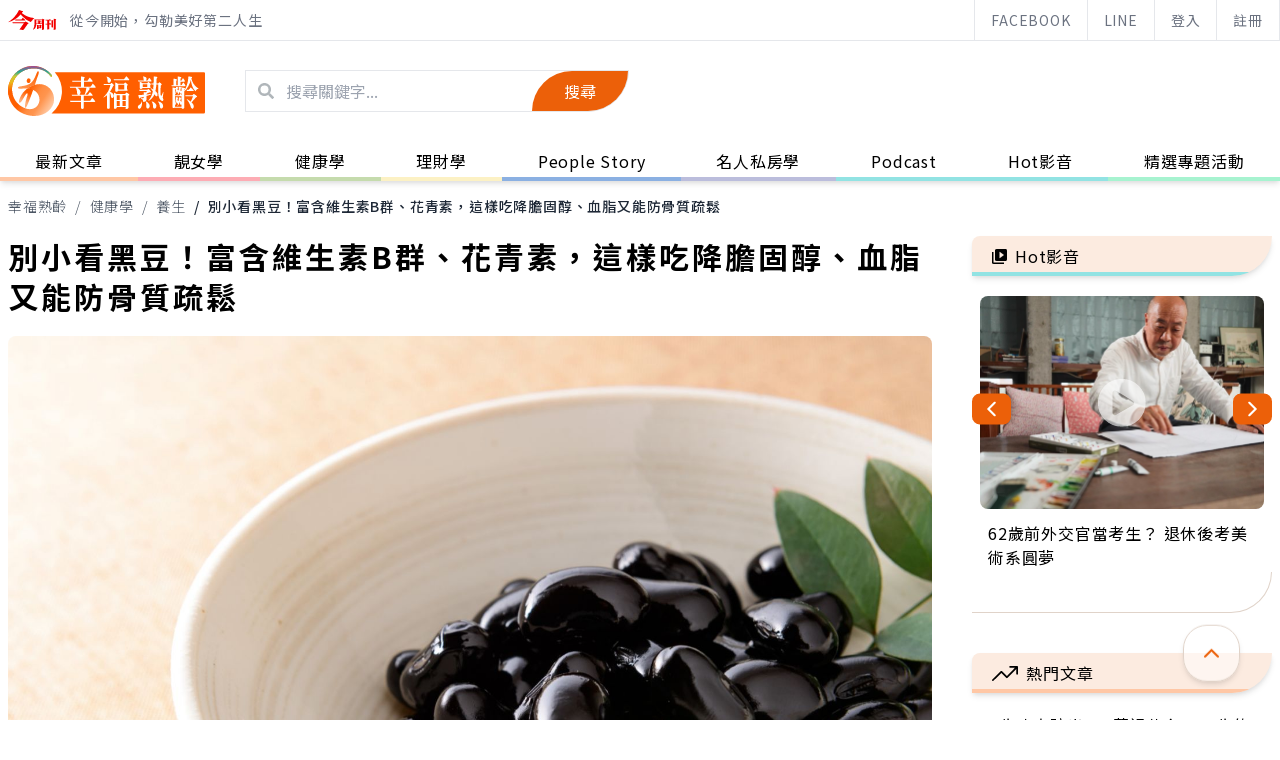

--- FILE ---
content_type: text/html; charset=UTF-8
request_url: https://thebetteraging.businesstoday.com.tw/article/detail/201809120062
body_size: 207655
content:
<!DOCTYPE html>
<html lang="zh-Hant-TW">

<head>
  <title>別小看黑豆！富含維生素B群、花青素，這樣吃降膽固醇、血脂又能防骨質疏鬆 - 幸福熟齡</title>
  <link rel="icon" type="image/svg+xml" href="/assets/images/favicon.svg" />
  <link rel="alternate icon" href="/assets/images/favicon.ico" />
  <meta name="google-site-verification" content="Y9BVbwK6JyV945eSSgyRkBQa-AzJyCcm1EDQWjQBvwE" />
  <meta property="fb:admins" content="100000235436113" />

  <meta name="viewport" content="width=device-width, initial-scale=1, shrink-to-fit=no" />
  <meta name="title" content="別小看黑豆！富含維生素B群、花青素，這樣吃降膽固醇、血脂又能防骨質疏鬆 - 幸福熟齡" />
  <meta itemprop="description" content="別小看平凡的黑豆！不僅口感軟香可口，常被做為日式料理的佐菜，更有「豆中之王」美名，營養價值相當豐富。而且黑豆除了能提供人體高生物價的優質蛋白質外；其花青素、維生素B群含量也非常高，適度攝取更有幫助抗氧化、減少血脂肪堆積的好處，是相當好的營養食材！" />
  <meta itemprop="image" content="https://doqvf81n9htmm.cloudfront.net/data/rubylu_142/0913/bb.jpg" />
  <meta name="description" content="別小看平凡的黑豆！不僅口感軟香可口，常被做為日式料理的佐菜，更有「豆中之王」美名，營養價值相當豐富。而且黑豆除了能提供人體高生物價的優質蛋白質外；其花青素、維生素B群含量也非常高，適度攝取更有幫助抗氧化、減少血脂肪堆積的好處，是相當好的營養食材！" />
  <meta name="keywords" content="熟齡,長照,樂齡,學習,健康,照護,退休,幸福熟齡,銀髮,品味人生,今周刊,名人私房學,養生" />
  <meta property="og:url" content="https://thebetteraging.businesstoday.com.tw/article/detail/201809120062" />
  <meta property="og:title" content="別小看黑豆！富含維生素B群、花青素，這樣吃降膽固醇、血脂又能防骨質疏鬆 - 幸福熟齡" />
  <meta property="og:description" content="別小看平凡的黑豆！不僅口感軟香可口，常被做為日式料理的佐菜，更有「豆中之王」美名，營養價值相當豐富。而且黑豆除了能提供人體高生物價的優質蛋白質外；其花青素、維生素B群含量也非常高，適度攝取更有幫助抗氧化、減少血脂肪堆積的好處，是相當好的營養食材！" />
  <meta property="og:image" content="https://doqvf81n9htmm.cloudfront.net/data/rubylu_142/0913/bb.jpg" />
  <meta property="og:type" content="article" />


    <link rel="canonical" href="https://thebetteraging.businesstoday.com.tw/article/detail/201809120062" />
    
		<meta property="dable:title" content="別小看黑豆！富含維生素B群、花青素，這樣吃降膽固醇、血脂又能防骨質疏鬆"/>
		<meta property="dable:item_id" content="201809120062"/>
		<meta property="dable:author" content="華人健康網"/>
		<meta property="dable:image" content="https://doqvf81n9htmm.cloudfront.net/data/rubylu_142/0913/bb.jpg"/>
		<meta property="article:section" content="健康學" />
		<meta property="article:section2" content="養生" />
		<meta property="article:published_time" content="2020-03-04T23:45:00+0800"  />
		<script async type="text/javascript" charset="utf-8" src="https://au.adhacker.online/js/au.js"></script>
  <script async src="https://securepubads.g.doubleclick.net/tag/js/gpt.js"></script>
  <script>
    var googletag = googletag || {};
    googletag.cmd = googletag.cmd || [];
    // —— 全站 插頁廣告 start —— //
    googletag.cmd.push(function() {
    googletag.defineOutOfPageSlot('/21697024903,1006274/BT_Interstitial_for_thebetteraging', googletag.enums.OutOfPageFormat.INTERSTITIAL).addService(googletag.pubads());
    });
    // —— 全站 插頁廣告 end —— //
  </script>

  <script>
    if ((navigator.userAgent.match(/(phone|pad|pod|iPhone|iPod|ios|iPad|Android|Mobile|BlackBerry|IEMobile|MQQBrowser|JUC|Fennec|wOSBrowser|BrowserNG|WebOS|Symbian|Windows Phone)/i))) {
      // —— MB 廣告 start —— //
      googletag.cmd.push(function() {
        // ----- 全站 start ----- //
        // MB 影音蓋板 (全站)  thebetteraging_mob_320x480_cover
        googletag.defineSlot('/1006274/thebetteraging_mob_320x480_cover', [
          [1, 1],
          [320, 480]
        ], 'div-gpt-ad-1625649757121-0').addService(googletag.pubads());
        // ----- 全站 end ----- //

        googletag.pubads().enableSingleRequest();
        googletag.pubads().collapseEmptyDivs();
        googletag.enableServices();

      });
      // -----MB 廣告 end ----- //   
    } else {
      // ----- PC 廣告 start —— //
      googletag.cmd.push(function() {
        // ----- 全站 start ----- //
        // PC 影音蓋板 (全站) thebetteraging_pc_in-cover
        googletag.defineSlot('/1006274/thebetteraging_pc_in-cover', [1, 1], 'div-gpt-ad-1625649661856-0').addService(googletag.pubads());
        // PC 版頭特區 (全站) thebetteraging_pc_all_300x100
        googletag.defineSlot('/21697024903,1006274/thebetteraging_pc_all_300x100', [
          [300, 100],
          [300, 75]
        ], 'div-gpt-ad-1625551378111-0').addService(googletag.pubads());
        // ----- 全站 end ----- //

        googletag.pubads().enableSingleRequest();
        googletag.pubads().collapseEmptyDivs();
        googletag.enableServices();
        
      });
      // -----PC 廣告 end ----- //
    }
  </script>

  <script async="" src="https://www.googletagmanager.com/gtag/js?id=AW-990045206"></script>
  <script>
    window.dataLayer = window.dataLayer || [];

    function gtag() {
      dataLayer.push(arguments);
    }
    gtag('js', new Date());
    gtag('config', 'AW-990045206');
  </script>
  <!-- Start 埋emq page view log -->
  <script type="text/javascript" src="/assets/js/jquery-3.0.0.min.js"></script>
  <script type="text/javascript" src="/assets/js/mqttws31.min.js"></script>
  <script type="text/javascript" src="/assets/js/deviceAPI.js"></script>
  <script type="text/javascript" src="/assets/js/bt_mqtt.js?0913"></script>
  <!-- End 埋emq page view log -->

  <!-- Start Alexa Certify Javascript -->
  <script async custom-element="amp-analytics" src="https://cdn.ampproject.org/v0/amp-analytics-0.1.js"></script>

  <script type="text/javascript">
    _atrk_opts = {
      atrk_acct: "vDEbi1acVE00MM",
      domain: "businesstoday.com.tw",
      dynamic: true
    };
    (function() {
      var as = document.createElement('script');
      as.type = 'text/javascript';
      as.async = true;
      as.src = "https://certify-js.alexametrics.com/atrk.js";
      var s = document.getElementsByTagName('script')[0];
      s.parentNode.insertBefore(as, s);
    })();
  </script>
  <noscript><img src="https://certify.alexametrics.com/atrk.gif?account=vDEbi1acVE00MM" style="display:none" height="1" width="1" alt="" /></noscript>
  <!-- End Alexa Certify Javascript -->

  <!-- ------------ Begin comScore Tag------------ -->
  <script>
    var _comscore = _comscore || [];
    _comscore.push({
      c1: "2",
      c2: "17072375"
    });
    (function() {
      var s = document.createElement("script"),
        el = document.getElementsByTagName("script")[0];
      s.async = true;
      s.src = (document.location.protocol == "https:" ? "https://sb" : "http://b") + ".scorecardresearch.com/beacon.js";
      el.parentNode.insertBefore(s, el);
    })();
  </script>
  <noscript>
    <img src="http://b.scorecardresearch.com/p?c1=2&c2=17072375&cv=2.0&cj=1" />
  </noscript>
  <!-- ------------------- End comScore Tag ------------------- -->

  <script async="" src="https://www.googletagmanager.com/gtag/js?id=UA-4950332-37"></script>
  <script>
    window.dataLayer = window.dataLayer || [];

    function gtag() {
      dataLayer.push(arguments);
    }
    gtag('js', new Date());
    gtag('config', 'UA-4950332-37');
  </script>
<!-- Google Tag Manager -->
<script>(function(w,d,s,l,i){w[l]=w[l]||[];w[l].push({'gtm.start':
new Date().getTime(),event:'gtm.js'});var f=d.getElementsByTagName(s)[0],
j=d.createElement(s),dl=l!='dataLayer'?'&l='+l:'';j.async=true;j.src=
'https://www.googletagmanager.com/gtm.js?id='+i+dl;f.parentNode.insertBefore(j,f);
})(window,document,'script','dataLayer','GTM-NX8QGSV');</script>
<!-- End Google Tag Manager -->


  <script async src="https://pagead2.googlesyndication.com/pagead/js/adsbygoogle.js?client=ca-pub-4601055099861731" crossorigin="anonymous"></script>
  <script async="" charset="utf-8" src="https://static.dable.io/dist/plugin.min.js"></script>
  <script>
    (function(d, a, b, l, e, _) {
      d[b] =
        d[b] ||
        function() {
          (d[b].q = d[b].q || []).push(arguments);
        };
      e = a.createElement(l);
      e.async = 1;
      e.charSet = 'utf-8';
      e.src = 'https://static.dable.io/dist/plugin.min.js';
      _ = a.getElementsByTagName(l)[0];
      _.parentNode.insertBefore(e, _);
    })(window, document, 'dable', 'script');
    dable('setService', 'thebetteraging.businesstoday');
    dable('sendLogOnce');
  </script>

  <link rel="stylesheet" type="text/css" href="/assets/style/slick.css?2021072301" />
  <link rel="stylesheet" type="text/css" href="/assets/style/slick-theme.css" />
  <link rel="stylesheet" href="/assets/style/aos.css" />

  <link rel="stylesheet" href="/assets/style/tailwind.css?20220127" />
  <link rel="stylesheet" href="/assets/style/all.css?2021071501" />

  <script type="text/javascript" src="/assets/js/slick.min.js"></script>
  <script type="text/javascript" src="/assets/js/slickslider.js?2021071501"></script>
  <script src="/assets/js/aos.js"></script>
  <script>
    (function($) {
      $(function() {
        AOS.init();
      });
    })($);
  </script>

  <!-- Matomo -->
  <script>
    function getMCookie(name) {
      const value = `; ${document.cookie}`;
      const parts = value.split(`; ${name}=`);
      if (parts.length === 2) return parts.pop().split(';').shift();
    }

    var _paq = window._paq = window._paq || [];
    /* tracker methods like "setCustomDimension" should be called before "trackPageView" */
    _paq.push(['trackPageView']);
    _paq.push(['enableLinkTracking']);
    (function() {
      var u = "//matomo.businesstoday.com.tw/";
      _paq.push(['setTrackerUrl', u + 'matomo.php']);
      _paq.push(['setSiteId', '2']);
      _paq.push(['setUserId', getMCookie('businesstoday')]);
      var d = document,
        g = d.createElement('script'),
        s = d.getElementsByTagName('script')[0];
      g.async = true;
      g.src = u + 'matomo.js';
      s.parentNode.insertBefore(g, s);
    })();
  </script>
  <!-- End Matomo Code -->

  <!-- 禾多推播 -->
  <script type="text/javascript">
    window.AviviD = window.AviviD || {
      settings: {},
      status: {}
    };
    AviviD.web_id = "thebetteraging";
    AviviD.category_id = "20200505000002";
    AviviD.tracking_platform = 'likr';
    (function(w, d, s, l, i) {
      w[l] = w[l] || [];
      w[l].push({
        'gtm.start': new Date().getTime(),
        event: 'gtm.js'
      });
      var f = d.getElementsByTagName(s)[0],
        j = d.createElement(s),
        dl = l != 'dataLayer' ? '&l=' + l : '';
      j.async = true;
      j.src = 'https://www.googletagmanager.com/gtm.js?id=' + i + dl + '&timestamp=' + new Date().getTime();
      f.parentNode.insertBefore(j, f);
    })(window, document, 'script', 'dataLayer', 'GTM-W9F4QDN');
    (function(w, d, s, l, i) {
      w[l] = w[l] || [];
      w[l].push({
        'gtm.start': new Date().getTime(),
        event: 'gtm.js'
      });
      var f = d.getElementsByTagName(s)[0],
        j = d.createElement(s),
        dl = l != 'dataLayer' ? '&l=' + l : '';
      j.async = true;
      j.src = 'https://www.googletagmanager.com/gtm.js?id=' + i + dl + '&timestamp=' + new Date().getTime();
      f.parentNode.insertBefore(j, f);
    })(window, document, 'script', 'dataLayer', 'GTM-MKB8VFG');
  </script>

</head>

<body>
  <!-- Start Alexa AMP Certify Javascript -->
  <amp-analytics type="alexametrics">
    <script type="application/json">
      {
        "vars": {
          "atrk_acct": "vDEbi1acVE00MM",
          "domain": "businesstoday.com.tw"
        }
      }
    </script>
  </amp-analytics>
  <!-- End Alexa AMP Certify Javascript -->
<!-- Google Tag Manager (noscript) -->
<noscript><iframe src="https://www.googletagmanager.com/ns.html?id=GTM-NX8QGSV"
height="0" width="0" style="display:none;visibility:hidden"></iframe></noscript>
<!-- End Google Tag Manager (noscript) -->
  <header class="shadow-md fixed top-0 z-50 w-full bg-white">

    <!-- Top Bar -->
    <div class="topbar text-gray-500 text-sm border-b border-gray-200">
      <div class="max-w-screen-2xl mx-auto md:pl-4 lg:pl-2 flex items-center justify-between h-10">
        <div class="topbar_slogan hidden md:flex items-center h-full">
          <a href="https://www.businesstoday.com.tw/" target="_blank" rel="noreferrer" class="mr-3 block">
            <svg xmlns="http://www.w3.org/2000/svg" width="50" height="20" viewBox="0 0 50 20">
              <g id="Group_257" data-name="Group 257" transform="translate(-87 103.156)">
                <g id="bt_logo" transform="translate(87 -103.156)">
                  <g id="Group_20" data-name="Group 20" transform="translate(37.367 8.808)">
                    <g id="Group_19" data-name="Group 19" transform="translate(0 0.197)">
                      <path id="Path_58" data-name="Path 58" d="M569.757,156.745c.247-.1.37-.2.37-.3s-.127-.175-.381-.2l-1.49-.151.049,7.239,1.453.057Z" transform="translate(-562.203 -154.993)" fill="#f20000"></path>
                      <path id="Path_59" data-name="Path 59" d="M549.848,156.687v0l-1.074-1.161L548,156.4l-.009-3.187,1.692-.014v-.008c.191.005.5.054-.021-.489v-.005l-1.008-.979-.709.76h-3.589l.141.735h1.538l.008,3.3h-1.872l.134.663h1.73l0,5.083,1.9-.35.052-4.733h1.86C550.024,157.149,550.375,157.241,549.848,156.687Z" transform="translate(-544.168 -151.713)" fill="#f20000"></path>
                    </g>
                    <path id="Path_60" data-name="Path 60" d="M578.339,161.717a1.187,1.187,0,0,0,.418-.974v-8.993c.3-.154.443-.3.443-.425,0-.11-.132-.182-.4-.219l-1.947-.178v9.225a3.484,3.484,0,0,1-.351,1.906Z" transform="translate(-568.379 -150.929)" fill="#f20000"></path>
                  </g>
                  <g id="Group_21" data-name="Group 21" transform="translate(24.831 8.654)">
                    <path id="Path_61" data-name="Path 61" d="M515.461,177.474v-2.083c.246-.1.37-.194.37-.283,0-.064-.059-.145-.18-.244l-1.265-.852-.714.622h-.99l-1.6-.432v4.235l1.669-.245v-.948h.93v.476Zm-2.707-.791v-1.46h.93v1.46Z" transform="translate(-506.944 -168.057)" fill="#f20000"></path>
                    <path id="Path_62" data-name="Path 62" d="M506.137,151.316l-1.632-1-.737.889h-5.711l-1.84-.309v5.158c-.045.869-.289,3.729-1.611,5.332,0,0,3.235-.481,3.466-5.332h0v-.127c0-.052.005-.1.007-.157l-.007-.453.1.384h5.381c.124.028.422-.047.094-.387l.017.017-.08-.089a.953.953,0,0,0-.082-.084l-.773-.814-.6.754-.424-.014v-1.121h1.683l.026,0c.133,0,.549.06.012-.509v0l-.778-.782-.608.676h-.334v-.508c.223-.09.334-.184.334-.285,0-.116-.126-.189-.381-.216l-1.718-.122v1.131H498.4l.143.621h1.394v1.121h-1.865v-3.218h5.8v7.892a3.491,3.491,0,0,1-.351,1.905l1.834-.342a1.188,1.188,0,0,0,.419-.974v-8.369l.079-.038c.309-.153.464-.279.464-.379C506.316,151.488,506.257,151.407,506.137,151.316Z" transform="translate(-494.605 -150.315)" fill="#f20000"></path>
                  </g>
                  <path id="Path_63" data-name="Path 63" d="M410.255,115.877c.221-.3.439-.606.652-.925,0,0,.607.062.69-.432,0,0,.04-.328-.511-.5l-3.544-1.177a30.4,30.4,0,0,1-11.055,12.3,24.705,24.705,0,0,0,12.712-7.934,29.134,29.134,0,0,0,2.429,2.6,18.555,18.555,0,0,0,7.674,5.042,39.529,39.529,0,0,1,3.557-3.948A22.562,22.562,0,0,1,410.255,115.877Z" transform="translate(-396.487 -112.838)" fill="#f20000"></path>
                  <path id="Path_64" data-name="Path 64" d="M435.041,147.509l-2.028-1.811a.393.393,0,0,0-.628.073l-1.038,1.545-6.267-.025.193.87h9.455S435.6,148.258,435.041,147.509Z" transform="translate(-417.894 -137.689)" fill="#f20000"></path>
                  <path id="Path_65" data-name="Path 65" d="M429.961,162.928l-2.527-1.176-1.23.817H414.429l.2.89,11.161-.03-3.566,5.168c-.761.93-.62.756-1.045,1.084l3.4.519c.82.071,1.5-.892,1.5-.892l3.535-5.086a1.426,1.426,0,0,0,.633-.4C430.7,163.362,429.961,162.928,429.961,162.928Z" transform="translate(-409.92 -150.224)" fill="#f20000"></path>
                </g>
              </g>
            </svg>
          </a>
          <p class="whitespace-nowrap">從今開始，勾勒美好第二人生</p>
        </div>
        <div class="topbar_btns flex items-center justify-center h-full w-full md:w-auto whitespace-nowrap">
          <a class="topbar_btn md:mr-3 md:hidden flex-grow md:px-4 border-l border-gray-200 hover:bg-primary-light transition-all duration-300 h-full flex items-center justify-center last:border-r" href="https://www.businesstoday.com.tw/" target="_blank" rel="noreferrer">
            <svg xmlns="http://www.w3.org/2000/svg" width="50" height="20" viewBox="0 0 50 20">
              <g id="Group_257" data-name="Group 257" transform="translate(-87 103.156)">
                <g id="bt_logo" transform="translate(87 -103.156)">
                  <g id="Group_20" data-name="Group 20" transform="translate(37.367 8.808)">
                    <g id="Group_19" data-name="Group 19" transform="translate(0 0.197)">
                      <path id="Path_58" data-name="Path 58" d="M569.757,156.745c.247-.1.37-.2.37-.3s-.127-.175-.381-.2l-1.49-.151.049,7.239,1.453.057Z" transform="translate(-562.203 -154.993)" fill="#f20000"></path>
                      <path id="Path_59" data-name="Path 59" d="M549.848,156.687v0l-1.074-1.161L548,156.4l-.009-3.187,1.692-.014v-.008c.191.005.5.054-.021-.489v-.005l-1.008-.979-.709.76h-3.589l.141.735h1.538l.008,3.3h-1.872l.134.663h1.73l0,5.083,1.9-.35.052-4.733h1.86C550.024,157.149,550.375,157.241,549.848,156.687Z" transform="translate(-544.168 -151.713)" fill="#f20000"></path>
                    </g>
                    <path id="Path_60" data-name="Path 60" d="M578.339,161.717a1.187,1.187,0,0,0,.418-.974v-8.993c.3-.154.443-.3.443-.425,0-.11-.132-.182-.4-.219l-1.947-.178v9.225a3.484,3.484,0,0,1-.351,1.906Z" transform="translate(-568.379 -150.929)" fill="#f20000"></path>
                  </g>
                  <g id="Group_21" data-name="Group 21" transform="translate(24.831 8.654)">
                    <path id="Path_61" data-name="Path 61" d="M515.461,177.474v-2.083c.246-.1.37-.194.37-.283,0-.064-.059-.145-.18-.244l-1.265-.852-.714.622h-.99l-1.6-.432v4.235l1.669-.245v-.948h.93v.476Zm-2.707-.791v-1.46h.93v1.46Z" transform="translate(-506.944 -168.057)" fill="#f20000"></path>
                    <path id="Path_62" data-name="Path 62" d="M506.137,151.316l-1.632-1-.737.889h-5.711l-1.84-.309v5.158c-.045.869-.289,3.729-1.611,5.332,0,0,3.235-.481,3.466-5.332h0v-.127c0-.052.005-.1.007-.157l-.007-.453.1.384h5.381c.124.028.422-.047.094-.387l.017.017-.08-.089a.953.953,0,0,0-.082-.084l-.773-.814-.6.754-.424-.014v-1.121h1.683l.026,0c.133,0,.549.06.012-.509v0l-.778-.782-.608.676h-.334v-.508c.223-.09.334-.184.334-.285,0-.116-.126-.189-.381-.216l-1.718-.122v1.131H498.4l.143.621h1.394v1.121h-1.865v-3.218h5.8v7.892a3.491,3.491,0,0,1-.351,1.905l1.834-.342a1.188,1.188,0,0,0,.419-.974v-8.369l.079-.038c.309-.153.464-.279.464-.379C506.316,151.488,506.257,151.407,506.137,151.316Z" transform="translate(-494.605 -150.315)" fill="#f20000"></path>
                  </g>
                  <path id="Path_63" data-name="Path 63" d="M410.255,115.877c.221-.3.439-.606.652-.925,0,0,.607.062.69-.432,0,0,.04-.328-.511-.5l-3.544-1.177a30.4,30.4,0,0,1-11.055,12.3,24.705,24.705,0,0,0,12.712-7.934,29.134,29.134,0,0,0,2.429,2.6,18.555,18.555,0,0,0,7.674,5.042,39.529,39.529,0,0,1,3.557-3.948A22.562,22.562,0,0,1,410.255,115.877Z" transform="translate(-396.487 -112.838)" fill="#f20000"></path>
                  <path id="Path_64" data-name="Path 64" d="M435.041,147.509l-2.028-1.811a.393.393,0,0,0-.628.073l-1.038,1.545-6.267-.025.193.87h9.455S435.6,148.258,435.041,147.509Z" transform="translate(-417.894 -137.689)" fill="#f20000"></path>
                  <path id="Path_65" data-name="Path 65" d="M429.961,162.928l-2.527-1.176-1.23.817H414.429l.2.89,11.161-.03-3.566,5.168c-.761.93-.62.756-1.045,1.084l3.4.519c.82.071,1.5-.892,1.5-.892l3.535-5.086a1.426,1.426,0,0,0,.633-.4C430.7,163.362,429.961,162.928,429.961,162.928Z" transform="translate(-409.92 -150.224)" fill="#f20000"></path>
                </g>
              </g>
            </svg>
          </a>
          <a class="topbar_btn flex-grow md:px-4 border-l border-gray-200 hover:bg-primary-light transition-all duration-300 h-full inline-flex items-center justify-center last:border-r" href="https://www.facebook.com/thebetteraging/" target="_blank" rel="noreferrer">FACEBOOK</a>
          <a class="topbar_btn flex-grow md:px-4 border-l border-gray-200 hover:bg-primary-light transition-all duration-300 h-full inline-flex items-center justify-center last:border-r" href="https://page.line.me/sgw2846w?openQrModal=true" target="_blank" rel="noreferrer">LINE</a>

          <a href="https://thebetteraging.businesstoday.com.tw/login/oauth2" class="topbar_btn flex-grow md:px-4 border-l border-gray-200 hover:bg-primary-light transition-all duration-300 h-full inline-flex items-center justify-center last:border-r">登入</a><a href="https://thebetteraging.businesstoday.com.tw/login/register" class="topbar_btn flex-grow md:px-4 border-l border-gray-200 hover:bg-primary-light transition-all duration-300 h-full inline-flex items-center justify-center last:border-r">註冊</a>        </div>
      </div>
    </div>

    <!-- Main Bar -->
    <div class="mainbar">
      <div class="max-w-screen-2xl mx-auto px-2 md:px-4 lg:px-2 h-20 md:h-[100px] flex justify-between items-center">
        <button class="mainbar_burger flex items-center justify-center md:hidden hover:bg-primary-light rounded-full transform transition-all duration-300 ease-in-out text-primary-dark h-12 w-12 relative focus:outline-none outline-none">
          <span class="sr-only">Open menu</span>
          <div class="">
            <span aria-hidden="true" class="-translate-y-2 block absolute left-1/2 -translate-x-1/2 h-0.5 w-5 rounded-full bg-current transform transition duration-500 ease-in-out"></span>
            <span aria-hidden="true" class="block absolute left-1/2 -translate-x-1/2 h-0.5 w-5 rounded-full bg-current transform transition duration-500 ease-in-out">
            </span>
            <span aria-hidden="true" class="translate-y-2 block absolute left-1/2 -translate-x-1/2 h-0.5 w-5 rounded-full bg-current transform transition duration-500 ease-in-out">
            </span>
          </div>
        </button>
        <div class="mainbar_group flex items-center md:mr-10">
          <div class="mainbar_logo md:mr-10">
            <a href="/">
              <h1 class="hidden">幸福熟齡 - 從今開始，勾勒美好第二人生</h1>
              <svg class="h-12 md:h-24" xmlns="http://www.w3.org/2000/svg" width="197.479" height="50" viewBox="0 0 197.479 50">
                <defs>
                  <linearGradient id="linear-gradient-1" x1="0.63" y1="0.007" x2="0.351" y2="0.724" gradientUnits="objectBoundingBox">
                    <stop offset="0" stop-color="#ff5f00"></stop>
                    <stop offset="0.26" stop-color="#ff5f00"></stop>
                    <stop offset="1" stop-color="#ffb07a"></stop>
                  </linearGradient>
                  <linearGradient id="linear-gradient-2" x1="1.038" y1="0.167" x2="0.201" y2="1.074" gradientUnits="objectBoundingBox">
                    <stop offset="0" stop-color="#ff5f00"></stop>
                    <stop offset="1" stop-color="#ff9a57"></stop>
                  </linearGradient>
                  <linearGradient id="linear-gradient-3" x1="0.975" y1="0.813" x2="0.459" y2="0.439" gradientUnits="objectBoundingBox">
                    <stop offset="0" stop-color="#ffceab"></stop>
                    <stop offset="0.415" stop-color="#ff954f"></stop>
                    <stop offset="0.637" stop-color="#ff8d42"></stop>
                    <stop offset="1" stop-color="#ff5f00"></stop>
                  </linearGradient>
                  <linearGradient id="linear-gradient-4" x1="0.5" y1="0.972" x2="0.5" y2="0.016" gradientUnits="objectBoundingBox">
                    <stop offset="0.099" stop-color="#ff5f00"></stop>
                    <stop offset="0.415" stop-color="#eeb819"></stop>
                    <stop offset="0.637" stop-color="#c6cd37"></stop>
                    <stop offset="0.809" stop-color="#25a999"></stop>
                    <stop offset="1" stop-color="#a14f90"></stop>
                  </linearGradient>
                </defs>
                <g id="Group_398" data-="Group 398" transform="translate(-261 -66.57)">
                  <g id="Group_391" data-name="Group 391" transform="translate(261 66.57)">
                    <g id="Group_397" data-name="Group 397" transform="translate(0)">
                      <g id="Group_394" data-name="Group 394" transform="translate(0)">
                        <g id="Group_392" data-name="Group 392" transform="translate(0.001)">
                          <g id="Group_391-2" data-name="Group 391" transform="translate(9.916 5.261)">
                            <path id="Path_4156" data-name="Path 4156" d="M165.6,516.183a33.979,33.979,0,0,0-6.011-.8,22.79,22.79,0,0,0-7.667,9.992c-2.04,4.942.29,5.323,2.255,2.218,1.7-2.679,4.23-7.842,5.4-7.351,1.117.465-1.283,5.008-1.993,9.4-.89,5.5-.187,7.474,2.605.876C162.18,525.809,163.93,521.011,165.6,516.183Z" transform="translate(-150.093 -498.157)" fill="url(#linear-gradient-1)" fill-rule="evenodd"></path>
                            <path id="Path_4157" data-name="Path 4157" d="M167.547,481.4c-3.928,10.54-7.382,11.448-16.085,12.742-4.1.609-2.84,2.81,1.234,2.318a35.092,35.092,0,0,1,5.739-.226,23.431,23.431,0,0,1,7.5-3.571c1.175-3.487,2.334-6.981,3.532-10.462S168.976,477.57,167.547,481.4Z" transform="translate(-148.941 -479.012)" fill-rule="evenodd" fill="url(#linear-gradient-2)"></path>
                            <path id="Path_4158" data-name="Path 4158" d="M168.83,498.513c2.36,1.084,3.9-3.328,1.544-4.411S166.469,497.429,168.83,498.513Z" transform="translate(-158.792 -486.866)" fill="#ff5f00" fill-rule="evenodd"></path>
                          </g>
                          <path id="Path_4159" data-name="Path 4159" d="M171.861,476.935c1.114,1.771-.554,2.3-1.21,1.284-8.372-11.753-29.988-10.524-36.8,4.333-5.027,10.974.513,24.365,12.323,27.951,6.774,2.059,12.337-1.638,13.223-7.442.838-5.5-2.389-11.844-11.989-12.674,15.143-10.581,27.268-.11,26.779,11.6-.439,10.512-13.815,20.481-30.617,13.7-13.181-5.319-19.548-21.257-12.928-33.977C139.3,465.087,161.068,463.449,171.861,476.935Z" transform="translate(-128.001 -467.903)" fill-rule="evenodd" fill="url(#linear-gradient-3)"></path>
                        </g>
                       <g id="Group_393" data-name="Group 393">
                          <path id="Path_4160" data-name="Path 4160" d="M132.516,495.668a20.5,20.5,0,0,1,1.337-13.117c6.809-14.857,28.425-16.086,36.8-4.333.656,1.012,2.324.487,1.21-1.284-10.794-13.486-32.566-11.848-41.216,4.774a23.592,23.592,0,0,0-2.3,14.938Z" transform="translate(-128 -467.903)" fill-rule="evenodd" fill="url(#linear-gradient-4)"></path>
                        </g>
                      </g>
                      <g id="Group_396" data-name="Group 396" transform="translate(43.654 6.147)">
                        <path id="Path_4161" data-name="Path 4161" d="M372.8,480.883H223.426A29.05,29.05,0,0,1,220.18,522.3H372.8a1.3,1.3,0,0,0,1.2-1.308v-39A1.124,1.124,0,0,0,372.8,480.883Z" transform="translate(-220.18 -480.883)" fill="#ff5f00"></path>
                        <g id="Group_395" data-name="Group 395" transform="translate(18.258 4.19)">
                          <path id="Path_4162" data-name="Path 4162" d="M269.961,509.357H260.98l-.227-1.043h6.138l-.4-.418a3.511,3.511,0,0,1-.455-1.841,9.357,9.357,0,0,0-.34-2.432,7.939,7.939,0,0,0-1.109-2.4h-5.6l-.255-1.042h11.34v-4.935h-8.753l-.257-1.041h9.01v-4.03c0-.1.056-.14.2-.14a13.036,13.036,0,0,1,2.956.626c.369.173.569.381.569.625,0,.313-.229.486-.682.66-.114.035-.171.139-.171.348v1.911h3.524l.341-.313,1.619-2.328a.328.328,0,0,1,.54-.069,9.286,9.286,0,0,1,2.558,2.953c.143.209.2.347.114.521a.567.567,0,0,1-.539.277h-8.158v4.935H279.6l.34-.313,1.592-2.328a.354.354,0,0,1,.569-.07,9.684,9.684,0,0,1,2.558,2.953.514.514,0,0,1,.085.522c-.057.174-.256.278-.541.278H277.18l1.307.764c.313.209.454.417.426.66-.028.209-.17.313-.484.348l-.34.243a16.59,16.59,0,0,1-2.047,3.162l-1.733,1.911H276.7l.484-.277,1.534-2.154a.307.307,0,0,1,.483-.07,8.988,8.988,0,0,1,2.33,2.745.532.532,0,0,1,.114.556.622.622,0,0,1-.539.243h-8.271v5.072h6.2l.34-.312,1.619-2.329c.143-.208.314-.243.541-.069a9.692,9.692,0,0,1,2.558,2.953c.142.209.2.348.113.522a.587.587,0,0,1-.568.278h-10.8v5.559a1.244,1.244,0,0,1-.654,1.217,1.645,1.645,0,0,1-1.734-.071,1.283,1.283,0,0,1-.483-1.146v-5.559H259.332l-.255-1.042h10.884Zm-3.836-8.131a6.5,6.5,0,0,1,1.989,1.563,5.012,5.012,0,0,1,1.308,2.606,3.741,3.741,0,0,1-.425,2.188,2.459,2.459,0,0,1-.683.73h5.257a21.354,21.354,0,0,0,1.137-3.231l.711-3.613v-.243Z" transform="translate(-258.735 -489.892)" fill="#fefefe"></path>
                          <path id="Path_4163" data-name="Path 4163" d="M336.015,522.05a1.794,1.794,0,0,1-1.819-.036,1.157,1.157,0,0,1-.426-1.112V508.534a13.3,13.3,0,0,1-3.212,2.293c-.171.07-.255.034-.285-.07l.086-.277a28.286,28.286,0,0,0,2.671-3.058,22.939,22.939,0,0,0,2.558-4.238,23.945,23.945,0,0,0,1.564-4.69h-6.509l-.256-1.078h6.451a.287.287,0,0,0,.285-.069l.965-.939a.258.258,0,0,1,.37-.035,7.4,7.4,0,0,1,1.761,1.564,1.267,1.267,0,0,1,.4.9c-.028.208-.257.382-.654.452-.114.034-.256.208-.4.59a37.361,37.361,0,0,1-2.53,4.794l-.4.556a6.2,6.2,0,0,1,2.53,1.286,4.239,4.239,0,0,1,1.307,2.015,3.019,3.019,0,0,1-.2,1.876,1.587,1.587,0,0,1-.938.938,1.07,1.07,0,0,1-1.108-.348,3.167,3.167,0,0,1-.539-1.529,8.55,8.55,0,0,0-.484-1.945l-.624-1.216V520.9A1.143,1.143,0,0,1,336.015,522.05Zm.369-30.68a2.858,2.858,0,0,1,.71,3.961,1.738,1.738,0,0,1-1.25.9,1.318,1.318,0,0,1-1.25-.59,3.851,3.851,0,0,1-.4-1.877,6.206,6.206,0,0,0-.142-1.563,4.79,4.79,0,0,0-.568-1.6c-.17-.209-.227-.382-.142-.521.057-.139.227-.139.541,0A5.223,5.223,0,0,1,336.384,491.37Zm4.264,2.224-.256-1.042h10.4l.34-.314,1.621-2.327c.141-.209.312-.243.539-.069a9.689,9.689,0,0,1,2.558,2.952c.142.209.2.348.113.522a.587.587,0,0,1-.568.278H340.648Zm0,12.612c-.029-.1.056-.139.255-.1a10.077,10.077,0,0,1,2.558,1.39h8.384l1.051-1.39a.327.327,0,0,1,.456-.069,7.922,7.922,0,0,1,2.473,1.529.755.755,0,0,1,.312.7,1.015,1.015,0,0,1-.6.625.416.416,0,0,0-.256.451v11.536a1.235,1.235,0,0,1-.654,1.146,2.131,2.131,0,0,1-1.137.313,1.01,1.01,0,0,1-1.08-1.32v-.521h-8.925v.1a1.459,1.459,0,0,1-.455,1.216,2.352,2.352,0,0,1-1.307.452,1.341,1.341,0,0,1-.881-.279,1.114,1.114,0,0,1-.2-.869V506.206Zm3.836-1.529a2.214,2.214,0,0,1-1.307.487,1.3,1.3,0,0,1-.909-.313,1.16,1.16,0,0,1-.171-.834v-7.991c-.029-.1.056-.139.226-.07a7.963,7.963,0,0,1,2.389,1.216h5.854l.369-.243.825-.973a.475.475,0,0,1,.312,0,12.133,12.133,0,0,1,2.161,1.772.734.734,0,0,1,.256.591c0,.243-.171.451-.512.556-.084,0-.142.138-.142.347v3.231l.313.556a1.344,1.344,0,0,1,.143.661c0,.243-.057.383-.143.383h-9.293A1.234,1.234,0,0,1,344.484,504.677Zm2.046,3.857h-3.041v4.9h3.041Zm-3.041,10.876h3.041v-4.9h-3.041Zm7.475-16.574v-4.621h-6.026v4.794h5.941Zm-1.591,10.6h3.041v-4.9h-3.041Zm0,5.977h3.041v-4.9h-3.041Z" transform="translate(-296.395 -489.73)" fill="#fefefe"></path>
                          <path id="Path_4164" data-name="Path 4164" d="M406.838,515.046c.085,0,.142.1.171.278a10.5,10.5,0,0,1-.256,3.753,5.829,5.829,0,0,1-1.279,2.744,1.7,1.7,0,0,1-1.449.383,1.444,1.444,0,0,1-1.052-.9,2.081,2.081,0,0,1,.028-1.6,2.012,2.012,0,0,1,1.109-1.216,4.453,4.453,0,0,0,1.392-1.008,7.134,7.134,0,0,0,1.165-2.223C406.7,515.081,406.753,515.011,406.838,515.046Zm-3.581-19.978-.285-1.043H409a2.863,2.863,0,0,1-.427-1.6l-.056-.9-.369-.938c-.143-.173-.2-.312-.143-.451s.2-.14.455-.035a4.172,4.172,0,0,1,1.99.417,2.476,2.476,0,0,1,1.051,1.112,2.891,2.891,0,0,1-.284,1.911l-.285.486h1.394l.454-.278,1.194-2.015c.2-.277.4-.347.625-.1a8.424,8.424,0,0,1,1.648,2.4.99.99,0,0,1,.17.73.5.5,0,0,1-.511.313H403.258Zm.994,8.3h7.9l.2-.14,1.023-.694a.389.389,0,0,1,.4.138,13.126,13.126,0,0,1,2.16,2.4.6.6,0,0,1-.029.694c-.142.175-.341.208-.624.035h-.4l-2.643,1.007a.7.7,0,0,1-.425.452.5.5,0,0,0-.228.486v.278l4.207-.66c.255-.036.367.035.4.208.029.139-.084.277-.284.417l-3.1,1.112-1.223.382V512.3a2.973,2.973,0,0,1-.626,2.085,3.47,3.47,0,0,1-2.387,1.077c-.17.035-.255-.035-.255-.208a3.45,3.45,0,0,0-2.1-3.093.32.32,0,0,1-.171-.347c.028-.173.113-.244.227-.208l1.563.07c.6.069.853-.14.853-.66v-.66l-3.183.833c-.427.1-.654.243-.682.417-.085.243-.2.381-.341.417-.2,0-.341-.1-.428-.382l-.368-1.425-.341-1.528c-.028-.209.057-.279.255-.243a39.77,39.77,0,0,0,4.888-.174h.2v-2.327c0-.175.057-.244.2-.244l2.018.209,1.336-1.46h-7.73Zm2.985-1.425a2.221,2.221,0,0,1-1.308.486,1.2,1.2,0,0,1-.882-.313,1.025,1.025,0,0,1-.2-.834v-5.8c-.028-.14.056-.173.227-.1a9.529,9.529,0,0,1,2.586,1.355h4.348l.342-.243.852-.938a.217.217,0,0,1,.284,0,11.787,11.787,0,0,1,2.188,1.771.735.735,0,0,1,.227.556c0,.243-.17.452-.511.556-.086.034-.143.174-.143.382v1.389l.227.313a1.5,1.5,0,0,1,.143.7c0,.243-.057.382-.143.382H407.52Zm.453-4.169v2.745h4.691v-2.745Zm6.139,19.318a4.343,4.343,0,0,1,.911,2.293,3.423,3.423,0,0,1-.682,2.05,1.636,1.636,0,0,1-1.365.694,1.335,1.335,0,0,1-1.165-.833,3.9,3.9,0,0,1-.2-1.946,6.612,6.612,0,0,0,.028-1.842,6.475,6.475,0,0,0-.483-1.98.59.59,0,0,1-.086-.591q.129-.157.511.1A7.232,7.232,0,0,1,413.829,517.1Zm9.379-20.082,1.108-1.251c.085-.069.2-.069.341.035a8.223,8.223,0,0,1,1.9,1.737.971.971,0,0,1,.229.626c-.028.243-.256.417-.627.556a.467.467,0,0,0-.284.348l-.4,5.108v2.675a7.551,7.551,0,0,0,.37,2.015c.114.313.255.487.4.487a.722.722,0,0,0,.454-.382l1.252-2.919c.085-.243.2-.348.34-.313s.2.174.227.417c-.255,1.495-.482,2.954-.624,4.343a2.824,2.824,0,0,0,.17,1.425,2.149,2.149,0,0,1,.4,1.459,1.047,1.047,0,0,1-.739,1.008,1.81,1.81,0,0,1-1.648-.417,5.96,5.96,0,0,1-1.792-2.467,14.8,14.8,0,0,1-.936-4.378c-.143-1.876-.143-4.9-.029-9.068h-1.961l-.227,2.606c-.17,1.389-.4,2.711-.682,4l.171.138a6.806,6.806,0,0,1,1.676,1.947,4.19,4.19,0,0,1,.369,1.807,1.378,1.378,0,0,1-.567,1.111.976.976,0,0,1-1.137,0,3.454,3.454,0,0,1-1.052-1.285l-.369-.73a12.988,12.988,0,0,1-2.643,4.273,13.615,13.615,0,0,1-3.155,2.4.216.216,0,0,1-.312-.069.393.393,0,0,1,.142-.382,13.225,13.225,0,0,0,2.132-2.955,18.51,18.51,0,0,0,1.62-3.857l.538-2.259a26.813,26.813,0,0,0-2.1-2.745.336.336,0,0,1-.056-.278c.056-.14.143-.173.284-.069l.852.417,1.308.834.085-.626.37-4.273h-1.99l-.256-1.042h2.275l.113-5.143v-1.563c0-.208.058-.313.143-.347a17.857,17.857,0,0,1,2.927.382q.682.1.682.521a.615.615,0,0,1-.513.591.526.526,0,0,0-.284.416l-.255,5.143Zm-2.956,19.8a4.829,4.829,0,0,1,1.194,2.293,3.374,3.374,0,0,1-.484,2.119,1.841,1.841,0,0,1-1.279.939,1.377,1.377,0,0,1-1.25-.626,4.036,4.036,0,0,1-.369-1.91,7.318,7.318,0,0,0-.227-2.015,6.917,6.917,0,0,0-.852-2.051.593.593,0,0,1-.115-.59c.057-.07.228-.07.513.035A7.9,7.9,0,0,1,420.253,516.818Zm6.509-.278a4.382,4.382,0,0,1,1.391,2.258,3.512,3.512,0,0,1-.284,2.189,1.877,1.877,0,0,1-1.166,1.077,1.293,1.293,0,0,1-1.307-.486,4.043,4.043,0,0,1-.541-1.841,7.575,7.575,0,0,0-.454-2.085,6.632,6.632,0,0,0-1.051-2.05c-.2-.208-.256-.383-.2-.557.057-.1.228-.1.541-.034A7.628,7.628,0,0,1,426.762,516.54Z" transform="translate(-334.589 -489.848)" fill="#fefefe"></path>
                          <path id="Path_4165" data-name="Path 4165" d="M474.272,499.732l-.256-1.042h1.933v-6.359c0-.1.055-.138.2-.138a13.076,13.076,0,0,1,2.957.66c.37.173.568.382.568.591,0,.313-.227.521-.683.7-.085.035-.142.139-.142.347v4.2h1.421v-8.512c0-.1.057-.14.2-.14a13.31,13.31,0,0,1,2.983.626c.341.173.539.381.539.625,0,.313-.227.486-.653.66-.113.035-.171.139-.171.348v1.911h.682l.227-.244,1.166-1.875c.142-.313.34-.313.6-.1a8.986,8.986,0,0,1,1.449,2.154.948.948,0,0,1,.143.8.461.461,0,0,1-.482.312h-3.781v3.44h.739l.456-.277,1.193-2.016c.2-.278.4-.347.626-.139a8.621,8.621,0,0,1,1.648,2.432.971.971,0,0,1,.17.73.5.5,0,0,1-.512.312H474.272Zm.681,1.807v-.348c0-.1.057-.174.171-.139a15.555,15.555,0,0,1,2.615.452.852.852,0,0,1,.681.451l.057-.729v-.66c0-.1.028-.14.113-.14l2.019.348c.284.07.427.209.427.382s-.143.314-.4.383l-.142.208-.482,1.7.8.313.34.277.313-2.885.056-.694c0-.071.029-.1.114-.1a6.733,6.733,0,0,1,2.018.521c.256.1.4.243.37.416,0,.174-.142.313-.37.348l-.171.173-.681,2.119.8.383a2.568,2.568,0,0,1,.567.591v-3.718c0-.1.059-.174.171-.139a15.073,15.073,0,0,1,2.616.452c.452.1.71.348.71.626,0,.313-.2.556-.6.695a.577.577,0,0,0-.255.486v1.042a30.625,30.625,0,0,0,2.7-5.907,27.909,27.909,0,0,0,1.449-7.609v-.486a.34.34,0,0,1,.257-.277,10.828,10.828,0,0,1,2.9.382c.4.1.626.277.626.59.027.278-.171.453-.511.556a.386.386,0,0,0-.257.348,14.415,14.415,0,0,0,2.332,5.628,13.787,13.787,0,0,0,4.546,4.344.306.306,0,0,1,.2.348c0,.1-.086.174-.256.208a2.418,2.418,0,0,0-1.563.695,3.747,3.747,0,0,0-.967,1.356c-.085.242-.256.278-.455.035a13.636,13.636,0,0,1-3.183-5.49,29.368,29.368,0,0,1-1.137-5.524,30.628,30.628,0,0,1-2.53,6.184,17.792,17.792,0,0,1-4.064,5.212h-.085V521.1a1.153,1.153,0,0,1-.654,1.112,1.493,1.493,0,0,1-1.563-.07.9.9,0,0,1-.428-.833h-7.047l-.17.1a1.43,1.43,0,0,1-1.564-.1.887.887,0,0,1-.4-.87v-18.9Zm2.643,6.184a22.285,22.285,0,0,0,.6-2.988l.2-2.363a.926.926,0,0,1-.569.452.652.652,0,0,0-.228.486Zm0,9.937.4-2.223.371-3.892v-.659c0-.105.028-.174.113-.174a6.9,6.9,0,0,1,2.018.382c.285.069.425.208.425.417,0,.174-.141.313-.4.348l-.143.208-.427,1.633a2.534,2.534,0,0,1,.768.556l.4.486.37-3.127v-.66c.028-.1.057-.174.142-.174l2.018.521c.256.105.4.243.37.418,0,.208-.142.312-.37.347l-.171.173-.624,2.12.938.764.368.486v-9.1a1.122,1.122,0,0,1-.653.59.683.683,0,0,1-.767-.243,2.029,2.029,0,0,1-.284-1.042l-.114-.66-.314.7a13.166,13.166,0,0,1-1.762,2.814h-.143v-.174l.541-1.911a.694.694,0,0,1-.568-.243,2.022,2.022,0,0,1-.369-1.007l-.143-.66-.341.8a10.609,10.609,0,0,1-1.505,2.641H477.6Zm6.564,2.6v-2.257a1.12,1.12,0,0,1-.567.347.8.8,0,0,1-.739-.347,1.93,1.93,0,0,1-.256-1.042,5.78,5.78,0,0,0-.171-1.355l-.426.974a12.813,12.813,0,0,1-1.819,3.057h-.169v-.174c.227-.695.482-1.528.681-2.432l-.342.1a.728.728,0,0,1-.681-.382,2.033,2.033,0,0,1-.227-1.077v-.418l-.4,1.008a13.759,13.759,0,0,1-1.449,2.675v1.32Zm-6.536-11.4h4.462l.682-1.389c.086-.209.2-.209.286,0l.994,1.389c.084,0,.112.174.112.487,0,.381-.112.556-.312.556h-6.025Zm10.317,0h6.935a.755.755,0,0,0,.426-.278l.967-.939a.369.369,0,0,1,.454,0,13.761,13.761,0,0,1,2.7,2.05.664.664,0,0,1,.169.7c-.084.208-.283.278-.568.313l-.369.139c-1.648,1.946-3.127,3.649-4.547,5.073a6.788,6.788,0,0,1,1.847,2.259,4.848,4.848,0,0,1,.342,2.467,2.2,2.2,0,0,1-.8,1.493,1.029,1.029,0,0,1-1.166-.1,2.4,2.4,0,0,1-.824-1.251,19.434,19.434,0,0,0-1.676-4.134,21.5,21.5,0,0,0-2.415-3.579c-.085-.14-.115-.243-.057-.348s.142-.1.255-.035a27.138,27.138,0,0,1,3.723,2.536,38.1,38.1,0,0,0,2.217-5.315H488.2Zm3.211-5.455.285-.174,1.505-1.841c.171-.313.37-.348.626-.174a13.506,13.506,0,0,1,2.615,2.571.468.468,0,0,1,.115.487c-.058.139-.229.208-.484.208h-6.281l-.256-1.076h1.875Z" transform="translate(-372.065 -489.892)" fill="#fefefe"></path>
                        </g>
                      </g>
                    </g>
                  </g>
                </g>
              </svg>
            </a>
          </div>

          <!-- PC Search -->
          <div class="mainbar_search hidden md:block w-72 lg:w-96 relative border border-grey-500 rounded-br-full">
            <form method="get" action="/search" class="hidden md:flex items-center">
              <div class="px-3">
                <svg xmlns="http://www.w3.org/2000/svg" width="16" height="16" viewBox="0 0 16 16">
                  <path id="Icon_awesome-search" data-name="Icon awesome-search" d="M15.78,13.833l-3.115-3.115a.749.749,0,0,0-.531-.219h-.509A6.5,6.5,0,1,0,10.5,11.624v.509a.749.749,0,0,0,.219.531l3.115,3.115a.747.747,0,0,0,1.059,0l.884-.884a.753.753,0,0,0,0-1.062ZM6.5,10.5a4,4,0,1,1,4-4A4,4,0,0,1,6.5,10.5Z" fill="#b0b6ba"></path>
                </svg>
              </div>
              <input type="text" name="keywords" class="h-10 w-72 placeholder-gray-400 bg-transparent outline-none focus:outline-none" placeholder="搜尋關鍵字..." value="" />
              <button type="submit" class="absolute right-0 top-0 bg-primary-dark hover:bg-primary-medium transition-colors duration-300 h-10 w-24 text-white rounded-br-full rounded-tl-full outline-none focus:outline-none">搜尋</button>
            </form>
          </div>
        </div>

        <button type="button" class="mainbar_search_mobile block md:hidden transform transition-all duration-300 ease-in-out hover:bg-primary-light rounded-full focus:outline-none outline-none">
          <div class="icon h-12 w-12 flex items-center justify-center fill-current text-primary-dark">
            <svg xmlns="http://www.w3.org/2000/svg" width="20" height="20" viewBox="0 0 16 16">
              <path id="Icon_awesome-search" data-name="Icon awesome-search" d="M15.78,13.833l-3.115-3.115a.749.749,0,0,0-.531-.219h-.509A6.5,6.5,0,1,0,10.5,11.624v.509a.749.749,0,0,0,.219.531l3.115,3.115a.747.747,0,0,0,1.059,0l.884-.884a.753.753,0,0,0,0-1.062ZM6.5,10.5a4,4,0,1,1,4-4A4,4,0,0,1,6.5,10.5Z"></path>
            </svg>
          </div>
        </button>

        <!-- PC 版頭特區 (全站) thebetteraging_pc_all_300x100 -->
        <div class="mainbar_banner hidden lg:block">
          <div id='div-gpt-ad-1625551378111-0' style='min-width: 300px; min-height: 75px;'>
            <script>
              if (!(navigator.userAgent.match(/(phone|pad|pod|iPhone|iPod|ios|iPad|Android|Mobile|BlackBerry|IEMobile|MQQBrowser|JUC|Fennec|wOSBrowser|BrowserNG|WebOS|Symbian|Windows Phone)/i))) {
                googletag.cmd.push(function() {
                  googletag.display('div-gpt-ad-1625551378111-0');
                });
              }
            </script>
          </div>
        </div>

      </div>
    </div>

    <!-- Main Menu -->
    <nav class="main_menu md:block hidden">
      <ul class="max-w-screen-2xl mx-auto h-10 flex items-center">
                  <li class="group flex-grow relative">
                          <a class="main_menu_btn flex items-center justify-center relative w-full h-10 rounded-br-full rounded-tl-full transition-all duration-500 group-hover:bg-primary-light focus-within:bg-primary-light outline-none focus:outline-none" href="/news" >
              
                <h2>最新文章</h2>
                <span class="bg-rainbow-o border-rainbow-o absolute w-full h-1 left-0 bottom-0 border"></span>
                              </a>
                        <ul class="block transform origin-top scale-y-0 transition-all duration-300 group-hover:scale-y-100 absolute top-10 left-0 w-full bg-rainbow-olight shadow-md rounded-b-lg overflow-hidden">
                          </ul>
          </li>
                  <li class="group flex-grow relative">
                          <a class="main_menu_btn flex items-center justify-center relative w-full h-10 rounded-br-full rounded-tl-full transition-all duration-500 group-hover:bg-primary-light focus-within:bg-primary-light outline-none focus:outline-none" href="/catalog/204487" >
              
                <h2>靚女學</h2>
                <span class="bg-rainbow-r border-rainbow-r absolute w-full h-1 left-0 bottom-0 border"></span>
                              </a>
                        <ul class="block transform origin-top scale-y-0 transition-all duration-300 group-hover:scale-y-100 absolute top-10 left-0 w-full bg-rainbow-olight shadow-md rounded-b-lg overflow-hidden">
                                <li class="border-b last:border-none border-primary-light hover:bg-primary-light md:p-2 xl:p-0">
                    <a class="link_1 relative flex items-center justify-center w-full h-10 transition duration-300 hover:overflow-hidden outline-none focus:outline-none text-center" href="/catalog/204496" >
                      <h2>自我成長</h2>
                    </a>
                  </li>
                                <li class="border-b last:border-none border-primary-light hover:bg-primary-light md:p-2 xl:p-0">
                    <a class="link_1 relative flex items-center justify-center w-full h-10 transition duration-300 hover:overflow-hidden outline-none focus:outline-none text-center" href="/catalog/204497" >
                      <h2>情感關係</h2>
                    </a>
                  </li>
                                <li class="border-b last:border-none border-primary-light hover:bg-primary-light md:p-2 xl:p-0">
                    <a class="link_1 relative flex items-center justify-center w-full h-10 transition duration-300 hover:overflow-hidden outline-none focus:outline-none text-center" href="/catalog/204498" >
                      <h2>退休規劃</h2>
                    </a>
                  </li>
                                <li class="border-b last:border-none border-primary-light hover:bg-primary-light md:p-2 xl:p-0">
                    <a class="link_1 relative flex items-center justify-center w-full h-10 transition duration-300 hover:overflow-hidden outline-none focus:outline-none text-center" href="/catalog/204499" >
                      <h2>生活消費</h2>
                    </a>
                  </li>
                                <li class="border-b last:border-none border-primary-light hover:bg-primary-light md:p-2 xl:p-0">
                    <a class="link_1 relative flex items-center justify-center w-full h-10 transition duration-300 hover:overflow-hidden outline-none focus:outline-none text-center" href="/catalog/204500" >
                      <h2>熟齡樂活</h2>
                    </a>
                  </li>
                                <li class="border-b last:border-none border-primary-light hover:bg-primary-light md:p-2 xl:p-0">
                    <a class="link_1 relative flex items-center justify-center w-full h-10 transition duration-300 hover:overflow-hidden outline-none focus:outline-none text-center" href="/catalog/204501" >
                      <h2>抗老</h2>
                    </a>
                  </li>
                                <li class="border-b last:border-none border-primary-light hover:bg-primary-light md:p-2 xl:p-0">
                    <a class="link_1 relative flex items-center justify-center w-full h-10 transition duration-300 hover:overflow-hidden outline-none focus:outline-none text-center" href="/catalog/204502" >
                      <h2>更年期</h2>
                    </a>
                  </li>
                                <li class="border-b last:border-none border-primary-light hover:bg-primary-light md:p-2 xl:p-0">
                    <a class="link_1 relative flex items-center justify-center w-full h-10 transition duration-300 hover:overflow-hidden outline-none focus:outline-none text-center" href="/catalog/204503" >
                      <h2>肌少症</h2>
                    </a>
                  </li>
                          </ul>
          </li>
                  <li class="group flex-grow relative">
                          <a class="main_menu_btn flex items-center justify-center relative w-full h-10 rounded-br-full rounded-tl-full transition-all duration-500 group-hover:bg-primary-light focus-within:bg-primary-light outline-none focus:outline-none" href="/catalog/204504" >
              
                <h2>健康學</h2>
                <span class="bg-rainbow-g border-rainbow-g absolute w-full h-1 left-0 bottom-0 border"></span>
                              </a>
                        <ul class="block transform origin-top scale-y-0 transition-all duration-300 group-hover:scale-y-100 absolute top-10 left-0 w-full bg-rainbow-olight shadow-md rounded-b-lg overflow-hidden">
                                <li class="border-b last:border-none border-primary-light hover:bg-primary-light md:p-2 xl:p-0">
                    <a class="link_1 relative flex items-center justify-center w-full h-10 transition duration-300 hover:overflow-hidden outline-none focus:outline-none text-center" href="/catalog/204505" >
                      <h2>癌症</h2>
                    </a>
                  </li>
                                <li class="border-b last:border-none border-primary-light hover:bg-primary-light md:p-2 xl:p-0">
                    <a class="link_1 relative flex items-center justify-center w-full h-10 transition duration-300 hover:overflow-hidden outline-none focus:outline-none text-center" href="/catalog/204506" >
                      <h2>慢性病</h2>
                    </a>
                  </li>
                                <li class="border-b last:border-none border-primary-light hover:bg-primary-light md:p-2 xl:p-0">
                    <a class="link_1 relative flex items-center justify-center w-full h-10 transition duration-300 hover:overflow-hidden outline-none focus:outline-none text-center" href="/catalog/204507" >
                      <h2>失智症</h2>
                    </a>
                  </li>
                                <li class="border-b last:border-none border-primary-light hover:bg-primary-light md:p-2 xl:p-0">
                    <a class="link_1 relative flex items-center justify-center w-full h-10 transition duration-300 hover:overflow-hidden outline-none focus:outline-none text-center" href="/catalog/204508" >
                      <h2>疑難雜症</h2>
                    </a>
                  </li>
                                <li class="border-b last:border-none border-primary-light hover:bg-primary-light md:p-2 xl:p-0">
                    <a class="link_1 relative flex items-center justify-center w-full h-10 transition duration-300 hover:overflow-hidden outline-none focus:outline-none text-center" href="/catalog/204509" >
                      <h2>養生</h2>
                    </a>
                  </li>
                                <li class="border-b last:border-none border-primary-light hover:bg-primary-light md:p-2 xl:p-0">
                    <a class="link_1 relative flex items-center justify-center w-full h-10 transition duration-300 hover:overflow-hidden outline-none focus:outline-none text-center" href="/catalog/204510" >
                      <h2>長期照護</h2>
                    </a>
                  </li>
                                <li class="border-b last:border-none border-primary-light hover:bg-primary-light md:p-2 xl:p-0">
                    <a class="link_1 relative flex items-center justify-center w-full h-10 transition duration-300 hover:overflow-hidden outline-none focus:outline-none text-center" href="/catalog/204511" >
                      <h2>美好告別</h2>
                    </a>
                  </li>
                                <li class="border-b last:border-none border-primary-light hover:bg-primary-light md:p-2 xl:p-0">
                    <a class="link_1 relative flex items-center justify-center w-full h-10 transition duration-300 hover:overflow-hidden outline-none focus:outline-none text-center" href="/catalog/204512" >
                      <h2>新冠肺炎</h2>
                    </a>
                  </li>
                          </ul>
          </li>
                  <li class="group flex-grow relative">
                          <a class="main_menu_btn flex items-center justify-center relative w-full h-10 rounded-br-full rounded-tl-full transition-all duration-500 group-hover:bg-primary-light focus-within:bg-primary-light outline-none focus:outline-none" href="/catalog/204513" >
              
                <h2>理財學</h2>
                <span class="bg-rainbow-y border-rainbow-y absolute w-full h-1 left-0 bottom-0 border"></span>
                              </a>
                        <ul class="block transform origin-top scale-y-0 transition-all duration-300 group-hover:scale-y-100 absolute top-10 left-0 w-full bg-rainbow-olight shadow-md rounded-b-lg overflow-hidden">
                                <li class="border-b last:border-none border-primary-light hover:bg-primary-light md:p-2 xl:p-0">
                    <a class="link_1 relative flex items-center justify-center w-full h-10 transition duration-300 hover:overflow-hidden outline-none focus:outline-none text-center" href="/catalog/204514" >
                      <h2>熟齡理財</h2>
                    </a>
                  </li>
                                <li class="border-b last:border-none border-primary-light hover:bg-primary-light md:p-2 xl:p-0">
                    <a class="link_1 relative flex items-center justify-center w-full h-10 transition duration-300 hover:overflow-hidden outline-none focus:outline-none text-center" href="/catalog/204515" >
                      <h2>保險規劃</h2>
                    </a>
                  </li>
                                <li class="border-b last:border-none border-primary-light hover:bg-primary-light md:p-2 xl:p-0">
                    <a class="link_1 relative flex items-center justify-center w-full h-10 transition duration-300 hover:overflow-hidden outline-none focus:outline-none text-center" href="/catalog/204516" >
                      <h2>財富傳承</h2>
                    </a>
                  </li>
                          </ul>
          </li>
                  <li class="group flex-grow relative">
                          <a class="main_menu_btn flex items-center justify-center relative w-full h-10 rounded-br-full rounded-tl-full transition-all duration-500 group-hover:bg-primary-light focus-within:bg-primary-light outline-none focus:outline-none" href="/catalog/204517" >
              
                <h2>People Story</h2>
                <span class="bg-rainbow-b border-rainbow-b absolute w-full h-1 left-0 bottom-0 border"></span>
                              </a>
                        <ul class="block transform origin-top scale-y-0 transition-all duration-300 group-hover:scale-y-100 absolute top-10 left-0 w-full bg-rainbow-olight shadow-md rounded-b-lg overflow-hidden">
                                <li class="border-b last:border-none border-primary-light hover:bg-primary-light md:p-2 xl:p-0">
                    <a class="link_1 relative flex items-center justify-center w-full h-10 transition duration-300 hover:overflow-hidden outline-none focus:outline-none text-center" href="/catalog/204518" >
                      <h2>精彩圓夢</h2>
                    </a>
                  </li>
                                <li class="border-b last:border-none border-primary-light hover:bg-primary-light md:p-2 xl:p-0">
                    <a class="link_1 relative flex items-center justify-center w-full h-10 transition duration-300 hover:overflow-hidden outline-none focus:outline-none text-center" href="/catalog/204519" >
                      <h2>人生體悟</h2>
                    </a>
                  </li>
                                <li class="border-b last:border-none border-primary-light hover:bg-primary-light md:p-2 xl:p-0">
                    <a class="link_1 relative flex items-center justify-center w-full h-10 transition duration-300 hover:overflow-hidden outline-none focus:outline-none text-center" href="/catalog/204520" >
                      <h2>名醫養生</h2>
                    </a>
                  </li>
                          </ul>
          </li>
                  <li class="group flex-grow relative">
                          <a class="main_menu_btn flex items-center justify-center relative w-full h-10 rounded-br-full rounded-tl-full transition-all duration-500 group-hover:bg-primary-light focus-within:bg-primary-light outline-none focus:outline-none" href="/authors" >
              
                <h2>名人私房學</h2>
                <span class="bg-rainbow-p border-rainbow-p absolute w-full h-1 left-0 bottom-0 border"></span>
                              </a>
                        <ul class="block transform origin-top scale-y-0 transition-all duration-300 group-hover:scale-y-100 absolute top-10 left-0 w-full bg-rainbow-olight shadow-md rounded-b-lg overflow-hidden">
                          </ul>
          </li>
                  <li class="group flex-grow relative">
                          <a class="main_menu_btn flex items-center justify-center relative w-full h-10 rounded-br-full rounded-tl-full transition-all duration-500 group-hover:bg-primary-light focus-within:bg-primary-light outline-none focus:outline-none" href="/Podcasts" >
              
                <h2>Podcast</h2>
                <span class="bg-rainbow-t border-rainbow-t absolute w-full h-1 left-0 bottom-0 border"></span>
                              </a>
                        <ul class="block transform origin-top scale-y-0 transition-all duration-300 group-hover:scale-y-100 absolute top-10 left-0 w-full bg-rainbow-olight shadow-md rounded-b-lg overflow-hidden">
                          </ul>
          </li>
                  <li class="group flex-grow relative">
                          <a class="main_menu_btn flex items-center justify-center relative w-full h-10 rounded-br-full rounded-tl-full transition-all duration-500 group-hover:bg-primary-light focus-within:bg-primary-light outline-none focus:outline-none" href="/videos" >
              
                <h2>Hot影音</h2>
                <span class="bg-rainbow-t border-rainbow-t absolute w-full h-1 left-0 bottom-0 border"></span>
                              </a>
                        <ul class="block transform origin-top scale-y-0 transition-all duration-300 group-hover:scale-y-100 absolute top-10 left-0 w-full bg-rainbow-olight shadow-md rounded-b-lg overflow-hidden">
                                <li class="border-b last:border-none border-primary-light hover:bg-primary-light md:p-2 xl:p-0">
                    <a class="link_1 relative flex items-center justify-center w-full h-10 transition duration-300 hover:overflow-hidden outline-none focus:outline-none text-center" href="/videos/3 " >
                      <h2>看人物</h2>
                    </a>
                  </li>
                                <li class="border-b last:border-none border-primary-light hover:bg-primary-light md:p-2 xl:p-0">
                    <a class="link_1 relative flex items-center justify-center w-full h-10 transition duration-300 hover:overflow-hidden outline-none focus:outline-none text-center" href="/videos/11" >
                      <h2>學理財</h2>
                    </a>
                  </li>
                                <li class="border-b last:border-none border-primary-light hover:bg-primary-light md:p-2 xl:p-0">
                    <a class="link_1 relative flex items-center justify-center w-full h-10 transition duration-300 hover:overflow-hidden outline-none focus:outline-none text-center" href="/videos/12" >
                      <h2>懂健康</h2>
                    </a>
                  </li>
                          </ul>
          </li>
                  <li class="group flex-grow relative">
                            <div class="main_menu_btn flex items-center justify-center relative w-full h-10 rounded-br-full rounded-tl-full transition-all duration-500 group-hover:bg-primary-light focus-within:bg-primary-light outline-none focus:outline-none" href="" >
                
                <h2>精選專題活動</h2>
                <span class="bg-green-200 border-green-200 absolute w-full h-1 left-0 bottom-0 border"></span>
                              </div>
                        <ul class="block transform origin-top scale-y-0 transition-all duration-300 group-hover:scale-y-100 absolute top-10 left-0 w-full bg-rainbow-olight shadow-md rounded-b-lg overflow-hidden">
                                <li class="border-b last:border-none border-primary-light hover:bg-primary-light md:p-2 xl:p-0">
                    <a class="link_1 relative flex items-center justify-center w-full h-10 transition duration-300 hover:overflow-hidden outline-none focus:outline-none text-center" href="/catalog/241609" >
                      <h2>擁抱熟齡必修學分</h2>
                    </a>
                  </li>
                                <li class="border-b last:border-none border-primary-light hover:bg-primary-light md:p-2 xl:p-0">
                    <a class="link_1 relative flex items-center justify-center w-full h-10 transition duration-300 hover:overflow-hidden outline-none focus:outline-none text-center" href="/catalog/209521" >
                      <h2>熟齡破框 樂活人生</h2>
                    </a>
                  </li>
                                <li class="border-b last:border-none border-primary-light hover:bg-primary-light md:p-2 xl:p-0">
                    <a class="link_1 relative flex items-center justify-center w-full h-10 transition duration-300 hover:overflow-hidden outline-none focus:outline-none text-center" href="/catalog/204521" >
                      <h2>滿分第二人生</h2>
                    </a>
                  </li>
                                <li class="border-b last:border-none border-primary-light hover:bg-primary-light md:p-2 xl:p-0">
                    <a class="link_1 relative flex items-center justify-center w-full h-10 transition duration-300 hover:overflow-hidden outline-none focus:outline-none text-center" href="/catalog/204652" >
                      <h2>放膽熟齡</h2>
                    </a>
                  </li>
                                <li class="border-b last:border-none border-primary-light hover:bg-primary-light md:p-2 xl:p-0">
                    <a class="link_1 relative flex items-center justify-center w-full h-10 transition duration-300 hover:overflow-hidden outline-none focus:outline-none text-center" href="/catalog/204654" >
                      <h2>營養新觀點</h2>
                    </a>
                  </li>
                                <li class="border-b last:border-none border-primary-light hover:bg-primary-light md:p-2 xl:p-0">
                    <a class="link_1 relative flex items-center justify-center w-full h-10 transition duration-300 hover:overflow-hidden outline-none focus:outline-none text-center" href="/catalog/204656" >
                      <h2>創造健康</h2>
                    </a>
                  </li>
                                <li class="border-b last:border-none border-primary-light hover:bg-primary-light md:p-2 xl:p-0">
                    <a class="link_1 relative flex items-center justify-center w-full h-10 transition duration-300 hover:overflow-hidden outline-none focus:outline-none text-center" href="/catalog/204941" >
                      <h2>搞懂健檢</h2>
                    </a>
                  </li>
                                <li class="border-b last:border-none border-primary-light hover:bg-primary-light md:p-2 xl:p-0">
                    <a class="link_1 relative flex items-center justify-center w-full h-10 transition duration-300 hover:overflow-hidden outline-none focus:outline-none text-center" href="https://events.businesstoday.com.tw/2024/happiness_mature_age/" >
                      <h2>2024幸福熟齡論壇</h2>
                    </a>
                  </li>
                          </ul>
          </li>
              </ul>
    </nav>


    <!-- MB Popup Menu -->
    <div class="scale-x-0 mobile_menu md:hidden absolute top-30 z-100 inset-x-0 transition-all duration-200 ease-in-out transform origin-left">
      <div class="w-full h-screen overflow-y-scroll sm:w-1/2 bg-primary-light shadow-mdRight pt-5 pb-52">

        <!-- MB Search -->
        <div class="mobile_menu_search mx-5 mb-5 relative bg-white rounded-br-full">
          <form class="md:hidden flex items-center" method="get" action="/search">
            <div class="px-3">
              <svg class="fill-current text-gray-500" xmlns="http://www.w3.org/2000/svg" width="16" height="16" viewBox="0 0 16 16">
                <path id="Icon_awesome-search" data-name="Icon awesome-search" d="M15.78,13.833l-3.115-3.115a.749.749,0,0,0-.531-.219h-.509A6.5,6.5,0,1,0,10.5,11.624v.509a.749.749,0,0,0,.219.531l3.115,3.115a.747.747,0,0,0,1.059,0l.884-.884a.753.753,0,0,0,0-1.062ZM6.5,10.5a4,4,0,1,1,4-4A4,4,0,0,1,6.5,10.5Z"></path>
              </svg>
            </div>
            <input type="text" name="keywords" class="h-10 w-72 placeholder-gray-500 bg-transparent outline-none focus:outline-none" placeholder="搜尋關鍵字..." value="" />
            <button type="submit" class="absolute right-0 top-0 bg-primary-dark hover:bg-primary-medium transition-colors duration-300 h-10 w-20 text-white rounded-br-full rounded-tl-full outline-none focus:outline-none">
              搜尋
            </button>
          </form>
        </div>


        <!-- MB Menu -->
        <nav class="bg-primary-light">
          <ul class="flex flex-col">
                          <li class="h-10 transition-all duration-200 ease-in-out relative border-t border-white overflow-hidden">
                <div class="main_menu_btn h-10 group relative w-full transition-all duration-500 group-hover:bg-white outline-none focus:outline-none flex items-center justify-center">
                                      <a href="/news" >
                                        <h2 class="mr-2">最新文章</h2>
                                        </a>
                                    <span class="cursor-pointer showmenu">
                                      </span>
                  <span class="bg-rainbow-o border-rainbow-o absolute w-2 h-full left-0 bottom-0 border"></span>
                </div>

                <ul class="block transform origin-top transition-all duration-300 scale-y-100 w-full bg-rainbow-olight">
                                  </ul>
              </li>
                          <li class="h-10 transition-all duration-200 ease-in-out relative border-t border-white overflow-hidden">
                <div class="main_menu_btn h-10 group relative w-full transition-all duration-500 group-hover:bg-white outline-none focus:outline-none flex items-center justify-center">
                                      <a href="/catalog/204487" >
                                        <h2 class="mr-2">靚女學</h2>
                                        </a>
                                    <span class="cursor-pointer showmenu">
                                          <svg class="rotate-0 fill-current text-gray-800 transform group-hover:translate-x-1 transition-all duration-300 ease-in-out" xmlns="http://www.w3.org/2000/svg" width="15" height="15" viewBox="0 0 13.503 23.619">
                        <path id="Icon_ionic-ios-arrow-back" data-name="Icon ionic-ios-arrow-back" d="M20.683,18,11.746,9.07a1.688,1.688,0,0,1,2.391-2.384L24.262,16.8a1.685,1.685,0,0,1,.049,2.327L14.144,29.32a1.688,1.688,0,0,1-2.391-2.384Z" transform="translate(-11.25 -6.194)"></path>
                      </svg>
                                      </span>
                  <span class="bg-rainbow-r border-rainbow-r absolute w-2 h-full left-0 bottom-0 border"></span>
                </div>

                <ul class="block transform origin-top transition-all duration-300 scale-y-100 w-full bg-rainbow-olight">
                                        <li class="border-b border-primary-light">
                        <a class="relative flex items-center justify-center w-full h-10 transition duration-300 hover:bg-primary-light hover:overflow-hidden outline-none focus:outline-none" href="/catalog/204496" >
                          <h2>自我成長</h2>
                        </a>
                      </li>
                                        <li class="border-b border-primary-light">
                        <a class="relative flex items-center justify-center w-full h-10 transition duration-300 hover:bg-primary-light hover:overflow-hidden outline-none focus:outline-none" href="/catalog/204497" >
                          <h2>情感關係</h2>
                        </a>
                      </li>
                                        <li class="border-b border-primary-light">
                        <a class="relative flex items-center justify-center w-full h-10 transition duration-300 hover:bg-primary-light hover:overflow-hidden outline-none focus:outline-none" href="/catalog/204498" >
                          <h2>退休規劃</h2>
                        </a>
                      </li>
                                        <li class="border-b border-primary-light">
                        <a class="relative flex items-center justify-center w-full h-10 transition duration-300 hover:bg-primary-light hover:overflow-hidden outline-none focus:outline-none" href="/catalog/204499" >
                          <h2>生活消費</h2>
                        </a>
                      </li>
                                        <li class="border-b border-primary-light">
                        <a class="relative flex items-center justify-center w-full h-10 transition duration-300 hover:bg-primary-light hover:overflow-hidden outline-none focus:outline-none" href="/catalog/204500" >
                          <h2>熟齡樂活</h2>
                        </a>
                      </li>
                                        <li class="border-b border-primary-light">
                        <a class="relative flex items-center justify-center w-full h-10 transition duration-300 hover:bg-primary-light hover:overflow-hidden outline-none focus:outline-none" href="/catalog/204501" >
                          <h2>抗老</h2>
                        </a>
                      </li>
                                        <li class="border-b border-primary-light">
                        <a class="relative flex items-center justify-center w-full h-10 transition duration-300 hover:bg-primary-light hover:overflow-hidden outline-none focus:outline-none" href="/catalog/204502" >
                          <h2>更年期</h2>
                        </a>
                      </li>
                                        <li class="border-b border-primary-light">
                        <a class="relative flex items-center justify-center w-full h-10 transition duration-300 hover:bg-primary-light hover:overflow-hidden outline-none focus:outline-none" href="/catalog/204503" >
                          <h2>肌少症</h2>
                        </a>
                      </li>
                                  </ul>
              </li>
                          <li class="h-10 transition-all duration-200 ease-in-out relative border-t border-white overflow-hidden">
                <div class="main_menu_btn h-10 group relative w-full transition-all duration-500 group-hover:bg-white outline-none focus:outline-none flex items-center justify-center">
                                      <a href="/catalog/204504" >
                                        <h2 class="mr-2">健康學</h2>
                                        </a>
                                    <span class="cursor-pointer showmenu">
                                          <svg class="rotate-0 fill-current text-gray-800 transform group-hover:translate-x-1 transition-all duration-300 ease-in-out" xmlns="http://www.w3.org/2000/svg" width="15" height="15" viewBox="0 0 13.503 23.619">
                        <path id="Icon_ionic-ios-arrow-back" data-name="Icon ionic-ios-arrow-back" d="M20.683,18,11.746,9.07a1.688,1.688,0,0,1,2.391-2.384L24.262,16.8a1.685,1.685,0,0,1,.049,2.327L14.144,29.32a1.688,1.688,0,0,1-2.391-2.384Z" transform="translate(-11.25 -6.194)"></path>
                      </svg>
                                      </span>
                  <span class="bg-rainbow-g border-rainbow-g absolute w-2 h-full left-0 bottom-0 border"></span>
                </div>

                <ul class="block transform origin-top transition-all duration-300 scale-y-100 w-full bg-rainbow-olight">
                                        <li class="border-b border-primary-light">
                        <a class="relative flex items-center justify-center w-full h-10 transition duration-300 hover:bg-primary-light hover:overflow-hidden outline-none focus:outline-none" href="/catalog/204505" >
                          <h2>癌症</h2>
                        </a>
                      </li>
                                        <li class="border-b border-primary-light">
                        <a class="relative flex items-center justify-center w-full h-10 transition duration-300 hover:bg-primary-light hover:overflow-hidden outline-none focus:outline-none" href="/catalog/204506" >
                          <h2>慢性病</h2>
                        </a>
                      </li>
                                        <li class="border-b border-primary-light">
                        <a class="relative flex items-center justify-center w-full h-10 transition duration-300 hover:bg-primary-light hover:overflow-hidden outline-none focus:outline-none" href="/catalog/204507" >
                          <h2>失智症</h2>
                        </a>
                      </li>
                                        <li class="border-b border-primary-light">
                        <a class="relative flex items-center justify-center w-full h-10 transition duration-300 hover:bg-primary-light hover:overflow-hidden outline-none focus:outline-none" href="/catalog/204508" >
                          <h2>疑難雜症</h2>
                        </a>
                      </li>
                                        <li class="border-b border-primary-light">
                        <a class="relative flex items-center justify-center w-full h-10 transition duration-300 hover:bg-primary-light hover:overflow-hidden outline-none focus:outline-none" href="/catalog/204509" >
                          <h2>養生</h2>
                        </a>
                      </li>
                                        <li class="border-b border-primary-light">
                        <a class="relative flex items-center justify-center w-full h-10 transition duration-300 hover:bg-primary-light hover:overflow-hidden outline-none focus:outline-none" href="/catalog/204510" >
                          <h2>長期照護</h2>
                        </a>
                      </li>
                                        <li class="border-b border-primary-light">
                        <a class="relative flex items-center justify-center w-full h-10 transition duration-300 hover:bg-primary-light hover:overflow-hidden outline-none focus:outline-none" href="/catalog/204511" >
                          <h2>美好告別</h2>
                        </a>
                      </li>
                                        <li class="border-b border-primary-light">
                        <a class="relative flex items-center justify-center w-full h-10 transition duration-300 hover:bg-primary-light hover:overflow-hidden outline-none focus:outline-none" href="/catalog/204512" >
                          <h2>新冠肺炎</h2>
                        </a>
                      </li>
                                  </ul>
              </li>
                          <li class="h-10 transition-all duration-200 ease-in-out relative border-t border-white overflow-hidden">
                <div class="main_menu_btn h-10 group relative w-full transition-all duration-500 group-hover:bg-white outline-none focus:outline-none flex items-center justify-center">
                                      <a href="/catalog/204513" >
                                        <h2 class="mr-2">理財學</h2>
                                        </a>
                                    <span class="cursor-pointer showmenu">
                                          <svg class="rotate-0 fill-current text-gray-800 transform group-hover:translate-x-1 transition-all duration-300 ease-in-out" xmlns="http://www.w3.org/2000/svg" width="15" height="15" viewBox="0 0 13.503 23.619">
                        <path id="Icon_ionic-ios-arrow-back" data-name="Icon ionic-ios-arrow-back" d="M20.683,18,11.746,9.07a1.688,1.688,0,0,1,2.391-2.384L24.262,16.8a1.685,1.685,0,0,1,.049,2.327L14.144,29.32a1.688,1.688,0,0,1-2.391-2.384Z" transform="translate(-11.25 -6.194)"></path>
                      </svg>
                                      </span>
                  <span class="bg-rainbow-y border-rainbow-y absolute w-2 h-full left-0 bottom-0 border"></span>
                </div>

                <ul class="block transform origin-top transition-all duration-300 scale-y-100 w-full bg-rainbow-olight">
                                        <li class="border-b border-primary-light">
                        <a class="relative flex items-center justify-center w-full h-10 transition duration-300 hover:bg-primary-light hover:overflow-hidden outline-none focus:outline-none" href="/catalog/204514" >
                          <h2>熟齡理財</h2>
                        </a>
                      </li>
                                        <li class="border-b border-primary-light">
                        <a class="relative flex items-center justify-center w-full h-10 transition duration-300 hover:bg-primary-light hover:overflow-hidden outline-none focus:outline-none" href="/catalog/204515" >
                          <h2>保險規劃</h2>
                        </a>
                      </li>
                                        <li class="border-b border-primary-light">
                        <a class="relative flex items-center justify-center w-full h-10 transition duration-300 hover:bg-primary-light hover:overflow-hidden outline-none focus:outline-none" href="/catalog/204516" >
                          <h2>財富傳承</h2>
                        </a>
                      </li>
                                  </ul>
              </li>
                          <li class="h-10 transition-all duration-200 ease-in-out relative border-t border-white overflow-hidden">
                <div class="main_menu_btn h-10 group relative w-full transition-all duration-500 group-hover:bg-white outline-none focus:outline-none flex items-center justify-center">
                                      <a href="/catalog/204517" >
                                        <h2 class="mr-2">People Story</h2>
                                        </a>
                                    <span class="cursor-pointer showmenu">
                                          <svg class="rotate-0 fill-current text-gray-800 transform group-hover:translate-x-1 transition-all duration-300 ease-in-out" xmlns="http://www.w3.org/2000/svg" width="15" height="15" viewBox="0 0 13.503 23.619">
                        <path id="Icon_ionic-ios-arrow-back" data-name="Icon ionic-ios-arrow-back" d="M20.683,18,11.746,9.07a1.688,1.688,0,0,1,2.391-2.384L24.262,16.8a1.685,1.685,0,0,1,.049,2.327L14.144,29.32a1.688,1.688,0,0,1-2.391-2.384Z" transform="translate(-11.25 -6.194)"></path>
                      </svg>
                                      </span>
                  <span class="bg-rainbow-b border-rainbow-b absolute w-2 h-full left-0 bottom-0 border"></span>
                </div>

                <ul class="block transform origin-top transition-all duration-300 scale-y-100 w-full bg-rainbow-olight">
                                        <li class="border-b border-primary-light">
                        <a class="relative flex items-center justify-center w-full h-10 transition duration-300 hover:bg-primary-light hover:overflow-hidden outline-none focus:outline-none" href="/catalog/204518" >
                          <h2>精彩圓夢</h2>
                        </a>
                      </li>
                                        <li class="border-b border-primary-light">
                        <a class="relative flex items-center justify-center w-full h-10 transition duration-300 hover:bg-primary-light hover:overflow-hidden outline-none focus:outline-none" href="/catalog/204519" >
                          <h2>人生體悟</h2>
                        </a>
                      </li>
                                        <li class="border-b border-primary-light">
                        <a class="relative flex items-center justify-center w-full h-10 transition duration-300 hover:bg-primary-light hover:overflow-hidden outline-none focus:outline-none" href="/catalog/204520" >
                          <h2>名醫養生</h2>
                        </a>
                      </li>
                                  </ul>
              </li>
                          <li class="h-10 transition-all duration-200 ease-in-out relative border-t border-white overflow-hidden">
                <div class="main_menu_btn h-10 group relative w-full transition-all duration-500 group-hover:bg-white outline-none focus:outline-none flex items-center justify-center">
                                      <a href="/authors" >
                                        <h2 class="mr-2">名人私房學</h2>
                                        </a>
                                    <span class="cursor-pointer showmenu">
                                      </span>
                  <span class="bg-rainbow-p border-rainbow-p absolute w-2 h-full left-0 bottom-0 border"></span>
                </div>

                <ul class="block transform origin-top transition-all duration-300 scale-y-100 w-full bg-rainbow-olight">
                                  </ul>
              </li>
                          <li class="h-10 transition-all duration-200 ease-in-out relative border-t border-white overflow-hidden">
                <div class="main_menu_btn h-10 group relative w-full transition-all duration-500 group-hover:bg-white outline-none focus:outline-none flex items-center justify-center">
                                      <a href="/Podcasts" >
                                        <h2 class="mr-2">Podcast</h2>
                                        </a>
                                    <span class="cursor-pointer showmenu">
                                      </span>
                  <span class="bg-rainbow-t border-rainbow-t absolute w-2 h-full left-0 bottom-0 border"></span>
                </div>

                <ul class="block transform origin-top transition-all duration-300 scale-y-100 w-full bg-rainbow-olight">
                                  </ul>
              </li>
                          <li class="h-10 transition-all duration-200 ease-in-out relative border-t border-white overflow-hidden">
                <div class="main_menu_btn h-10 group relative w-full transition-all duration-500 group-hover:bg-white outline-none focus:outline-none flex items-center justify-center">
                                      <a href="/videos" >
                                        <h2 class="mr-2">Hot影音</h2>
                                        </a>
                                    <span class="cursor-pointer showmenu">
                                          <svg class="rotate-0 fill-current text-gray-800 transform group-hover:translate-x-1 transition-all duration-300 ease-in-out" xmlns="http://www.w3.org/2000/svg" width="15" height="15" viewBox="0 0 13.503 23.619">
                        <path id="Icon_ionic-ios-arrow-back" data-name="Icon ionic-ios-arrow-back" d="M20.683,18,11.746,9.07a1.688,1.688,0,0,1,2.391-2.384L24.262,16.8a1.685,1.685,0,0,1,.049,2.327L14.144,29.32a1.688,1.688,0,0,1-2.391-2.384Z" transform="translate(-11.25 -6.194)"></path>
                      </svg>
                                      </span>
                  <span class="bg-rainbow-t border-rainbow-t absolute w-2 h-full left-0 bottom-0 border"></span>
                </div>

                <ul class="block transform origin-top transition-all duration-300 scale-y-100 w-full bg-rainbow-olight">
                                        <li class="border-b border-primary-light">
                        <a class="relative flex items-center justify-center w-full h-10 transition duration-300 hover:bg-primary-light hover:overflow-hidden outline-none focus:outline-none" href="/videos/3 " >
                          <h2>看人物</h2>
                        </a>
                      </li>
                                        <li class="border-b border-primary-light">
                        <a class="relative flex items-center justify-center w-full h-10 transition duration-300 hover:bg-primary-light hover:overflow-hidden outline-none focus:outline-none" href="/videos/11" >
                          <h2>學理財</h2>
                        </a>
                      </li>
                                        <li class="border-b border-primary-light">
                        <a class="relative flex items-center justify-center w-full h-10 transition duration-300 hover:bg-primary-light hover:overflow-hidden outline-none focus:outline-none" href="/videos/12" >
                          <h2>懂健康</h2>
                        </a>
                      </li>
                                  </ul>
              </li>
                          <li class="h-10 transition-all duration-200 ease-in-out relative border-t border-white overflow-hidden">
                <div class="main_menu_btn h-10 group relative w-full transition-all duration-500 group-hover:bg-white outline-none focus:outline-none flex items-center justify-center">
                                      <h2 class="mr-2">精選專題活動</h2>
                                      <span class="cursor-pointer showmenu">
                                          <svg class="rotate-0 fill-current text-gray-800 transform group-hover:translate-x-1 transition-all duration-300 ease-in-out" xmlns="http://www.w3.org/2000/svg" width="15" height="15" viewBox="0 0 13.503 23.619">
                        <path id="Icon_ionic-ios-arrow-back" data-name="Icon ionic-ios-arrow-back" d="M20.683,18,11.746,9.07a1.688,1.688,0,0,1,2.391-2.384L24.262,16.8a1.685,1.685,0,0,1,.049,2.327L14.144,29.32a1.688,1.688,0,0,1-2.391-2.384Z" transform="translate(-11.25 -6.194)"></path>
                      </svg>
                                      </span>
                  <span class="bg-green-200 border-green-200 absolute w-2 h-full left-0 bottom-0 border"></span>
                </div>

                <ul class="block transform origin-top transition-all duration-300 scale-y-100 w-full bg-rainbow-olight">
                                        <li class="border-b border-primary-light">
                        <a class="relative flex items-center justify-center w-full h-10 transition duration-300 hover:bg-primary-light hover:overflow-hidden outline-none focus:outline-none" href="/catalog/241609" >
                          <h2>擁抱熟齡必修學分</h2>
                        </a>
                      </li>
                                        <li class="border-b border-primary-light">
                        <a class="relative flex items-center justify-center w-full h-10 transition duration-300 hover:bg-primary-light hover:overflow-hidden outline-none focus:outline-none" href="/catalog/209521" >
                          <h2>熟齡破框 樂活人生</h2>
                        </a>
                      </li>
                                        <li class="border-b border-primary-light">
                        <a class="relative flex items-center justify-center w-full h-10 transition duration-300 hover:bg-primary-light hover:overflow-hidden outline-none focus:outline-none" href="/catalog/204521" >
                          <h2>滿分第二人生</h2>
                        </a>
                      </li>
                                        <li class="border-b border-primary-light">
                        <a class="relative flex items-center justify-center w-full h-10 transition duration-300 hover:bg-primary-light hover:overflow-hidden outline-none focus:outline-none" href="/catalog/204652" >
                          <h2>放膽熟齡</h2>
                        </a>
                      </li>
                                        <li class="border-b border-primary-light">
                        <a class="relative flex items-center justify-center w-full h-10 transition duration-300 hover:bg-primary-light hover:overflow-hidden outline-none focus:outline-none" href="/catalog/204654" >
                          <h2>營養新觀點</h2>
                        </a>
                      </li>
                                        <li class="border-b border-primary-light">
                        <a class="relative flex items-center justify-center w-full h-10 transition duration-300 hover:bg-primary-light hover:overflow-hidden outline-none focus:outline-none" href="/catalog/204656" >
                          <h2>創造健康</h2>
                        </a>
                      </li>
                                        <li class="border-b border-primary-light">
                        <a class="relative flex items-center justify-center w-full h-10 transition duration-300 hover:bg-primary-light hover:overflow-hidden outline-none focus:outline-none" href="/catalog/204941" >
                          <h2>搞懂健檢</h2>
                        </a>
                      </li>
                                        <li class="border-b border-primary-light">
                        <a class="relative flex items-center justify-center w-full h-10 transition duration-300 hover:bg-primary-light hover:overflow-hidden outline-none focus:outline-none" href="https://events.businesstoday.com.tw/2024/happiness_mature_age/" >
                          <h2>2024幸福熟齡論壇</h2>
                        </a>
                      </li>
                                  </ul>
              </li>
                      </ul>
        </nav>
      </div>
    </div>

    <script>
      $('.mainbar_burger').on('click', function() {
        $('.mobile_menu').toggleClass('scale-x-0 scale-x-100');
        var hamburger = $(this).find('div').find('span');
        for (var i = 0; i < hamburger.length; i++) {
          switch (i) {
            case 0:
              hamburger
                .eq(i)
                .toggleClass('-rotate-45 -translate-y-2 translate-y-0');
              break;
            case 1:
              hamburger.eq(i).toggleClass('opacity-0');
              break;
            case 2:
              hamburger
                .eq(i)
                .toggleClass('rotate-45 translate-y-2 translate-y-0');
              break;
          }
        }
      });
      $('.mainbar_search_mobile').on('click', function() {
        $('.mainbar_burger').trigger('click');
      });

      $('nav.bg-primary-light .showmenu').on('click', function() {
        $(this)
          .closest('li')
          .toggleClass('h-10 h-auto')
          .find('svg')
          .toggleClass('rotate-0 rotate-90');
      });
    </script>

  </header>

  <!--FCM start------>
  <script src="https://www.gstatic.com/firebasejs/8.10.0/firebase-app.js"></script>
  <script src="https://www.gstatic.com/firebasejs/7.16.1/firebase-messaging.js"></script>
  <script>
    var firebaseConfig = {
      apiKey: "AIzaSyAI17D6GFHlZor4xvsHT84toflpajr4_MM",
      authDomain: "thebetteraging-push.firebaseapp.com",
      projectId: "thebetteraging-push",
      storageBucket: "thebetteraging-push.appspot.com",
      messagingSenderId: "736658716341",
      appId: "1:736658716341:web:e3636d513bd1175c3670fc",
      measurementId: "G-XVKDSXN646"
    };

    firebase.initializeApp(firebaseConfig);

    if (firebase.messaging.isSupported() && "serviceWorker" in navigator) {
      const messaging = firebase.messaging();   
      var domain = 'https://thebetteraging.businesstoday.com.tw';
      window.addEventListener("load", () => {
        navigator.serviceWorker
          .register(domain + "/assets/js/firebase-messaging-sw.js")
          .then(function(registration) {
            messaging.useServiceWorker(registration);
            messaging.getToken({
                vapidKey: 'AIzaSyAI17D6GFHlZor4xvsHT84toflpajr4_MM',
                serviceWorkerRegistration: registration
              })
              .then((currentToken) => {
                currentToken = $.trim(currentToken);
                if (currentToken == null) {
                  console.log('No registration token available. Request permission to generate one.');
                }

                var cookieToken = $.trim(getCookie("fcm_token"));

                if (currentToken != null &&
                  currentToken != cookieToken
                ) {
                  tokenSubscribeTopic(currentToken, cookieToken);
                  console.log('save current token: ', currentToken);
                  console.log('cookieToken: ', cookieToken);
                  setCookie("fcm_token", currentToken, 60);


                }
              }).catch((err) => {
                console.log('An error occurred while retrieving token. ', err);
              });

          }).catch(function(err) {
            console.log("Service worker registration failed, error:", err);
          });
      });
    }

    function tokenSubscribeTopic(token, old_token) {
      $.ajax({
        method: "POST",
        url: "https://thebetteraging.businesstoday.com.tw/Firebase_cloud_messaging/tokenSubscribeTopic",
        data: {
          "token": token,
          "old_token": old_token
        },

      }).done(function(data) {
        var oRes = $.parseJSON(data);
        console.log("tokenSubscribeTopic = ");
        console.log(oRes);
      });

    }

    function setCookie(key, value, expiry) {
      var expires = new Date();
      expires.setTime(expires.getTime() + (expiry * 24 * 60 * 60 * 1000));
      document.cookie = key + '=' + value + ';expires=' + expires.toUTCString();
    }

    function getCookie(key) {
      var keyValue = document.cookie.match('(^|;) ?' + key + '=([^;]*)(;|$)');
      return keyValue ? keyValue[2] : null;
    }
  </script>
  <!--FCM end---------->
<script>
  if ((navigator.userAgent.match(/(phone|pad|pod|iPhone|iPod|ios|iPad|Android|Mobile|BlackBerry|IEMobile|MQQBrowser|JUC|Fennec|wOSBrowser|BrowserNG|WebOS|Symbian|Windows Phone)/i))) {
    // ——MB 廣告 start —— //
    // googletag.cmd.push(function() {

    //   // ----- 內頁 start ----- //
    //   //MB 手機 內頁黃金特區_一 thebetteraging_mob_article_300x250_t
    //   googletag.defineSlot('/21697024903,1006274/thebetteraging_mob_article_300x250_t', [
    //     [1, 1],
    //     [300, 250],
    //   ], 'div-gpt-ad-1625048962003-0', ).addService(googletag.pubads());

    //   //MB 手機 內頁黃金特區_二 thebetteraging_mob_article_300x250_mb
    //   googletag.defineSlot('/21697024903,1006274/thebetteraging_mob_article_300x250_mb', [
    //     [1, 1],
    //     [300, 250],
    //   ], 'div-gpt-ad-1625051860203-0', ).addService(googletag.pubads());

    //   //MB 手機 內頁黃金特區_三 thebetteraging_mob_article_300x250_b
    //   googletag.defineSlot('/21697024903,1006274/thebetteraging_mob_article_300x250_b', [
    //     [1, 1],
    //     [300, 250],
    //   ], 'div-gpt-ad-1625051970203-0', ).addService(googletag.pubads());
    //   // ----- 內頁 end ----- //

    //   googletag.pubads().enableLazyLoad({fetchMarginPercent: 150, renderMarginPercent: 130})
    //   googletag.pubads().collapseEmptyDivs();
    //   googletag.enableServices();
    // });
    // -----MB 廣告 end ----- //
  } else {
    // ----- PC 廣告 start —— //
    googletag.cmd.push(function() {

      // ----- 內頁 start ----- //
      //PC 內頁大橫幅_下 thebetterraging_pc_article_970x250_b
      googletag.defineSlot('/21697024903,1006274/thebetterraging_pc_article_970x250_b', [970, 250], 'div-gpt-ad-1625109783803-0', ).addService(googletag.pubads());

      //PC 內頁黃金特區_右上   thebetterraging_pc_article_300x250_rt 
      googletag.defineSlot('/21697024903,1006274/thebetterraging_pc_article_300x250_rt', [
        [1, 1],
        [300, 250],
      ], 'div-gpt-ad-1625051638903-0', ).addService(googletag.pubads());

      // PC 內頁黃金特區_右中  thebetterraging_pc_article_300x250_rm 
      googletag.defineSlot('/21697024903,1006274/thebetterraging_pc_article_300x250_rm', [
        [1, 1],
        [300, 250],
      ], 'div-gpt-ad-1625051526503-0', ).addService(googletag.pubads());
      // ----- 內頁 end ----- //

      googletag.pubads().enableLazyLoad({fetchMarginPercent: 250, renderMarginPercent: 200})
      googletag.pubads().collapseEmptyDivs();
      googletag.enableServices();
      
    });
    // -----PC 廣告 end ----- //
  }
</script>

<main class="mt-28 md:mt-44 flex flex-col pb-14">
  <!-- bread crumb -->
  <div class="breadcrumb pt-7 md:pt-5 mb-5">
    <nav class="max-w-screen-2xl mx-auto px-4 lg:px-2 text-sm text-gray-600 font-light">
      <a class="hover:text-primary-dark" href="/">幸福熟齡</a>
      <span class="last:text-gray-800 last:font-medium">
        <span class="mx-1">/</span>
        <a class="hover:text-primary-dark" href="/catalog/204504">健康學</a>
      </span>
      <span class="last:text-gray-800 last:font-medium">
        <span class="mx-1">/</span>
        <a class="hover:text-primary-dark" href="/catalog/204509">養生</a>
      </span>
      <span class="last:text-gray-800 last:font-medium">
        <span class="mx-1">/</span>
        <a class="hover:text-primary-dark" href="/article/detail/201809120062">別小看黑豆！富含維生素B群、花青素，這樣吃降膽固醇、血脂又能防骨質疏鬆</a>
      </span>
    </nav>
  </div>

  <!-- 文章第一篇 section -->
  <div class="sections">
    <div class="max-w-screen-2xl mx-auto px-4 lg:px-2 flex flex-col space-y-14 md:flex-row md:space-x-10 md:space-y-0">
      <!-- topics section-->
      <div data-aos="fade-up" data-aos-once="true" data-aos-offset="-1500" data-aos-duration="500" data-aos-easing="ease" class="relative w-full md:w-3/4 flex flex-col overflow-hidden pb-5">
        <!-- main article -->
        <div class="article flex flex-col relative">
          <h2 class="article_title md:text-3xl text-2xl font-bold mb-5 tracking-widest md:leading-10">
            別小看黑豆！富含維生素B群、花青素，這樣吃降膽固醇、血脂又能防骨質疏鬆          </h2>
          <div class="article_img relative rounded-lg overflow-hidden w-full mb-2 aspect-w-4 aspect-h-3">
            <img class="h-full w-full object-cover" src="https://doqvf81n9htmm.cloudfront.net/data/rubylu_142/0913/bb.jpg" alt="別小看黑豆！富含維生素B群、花青素，這樣吃降膽固醇、血脂又能防骨質疏鬆" />
          </div>
          
          <!-- MB 手機內頁黃金特區_一 thebetteraging_mob_article_300x250_t -->
          <div class="sm:hidden flex justify-center items-center thebetteraging_mob_article_300x250_t">
            <!--div id="div-gpt-ad-1625048962003-0">
              <script>
                googletag.cmd.push(function() {
                  googletag.display('div-gpt-ad-1625048962003-0');
                });
              </script>
            </div-->
          </div>



          <div class="article_info mb-5 text-base text-secondary-dark">
            <p class="block xs:inline mr-4 xs:whitespace-nowrap whitespace-normal">
              撰文 |<span class="ml-1 text-gray-500">華人健康網</span>
            </p>
            <p class="block xs:inline mr-4 xs:whitespace-nowrap whitespace-normal">
              日期 |<span class="ml-1 text-gray-500">2020年03月04日</span>
            </p>
            <p class="block xs:inline mr-4 xs:whitespace-nowrap whitespace-normal">
              分類 |<span class="ml-1 text-gray-500">養生</span>
            <p class="block xs:inline mr-4 xs:whitespace-nowrap whitespace-normal">
              圖檔來源 |<span class="ml-1 text-gray-500"></span>
            </p>
          </div>

          <!-- 上層功能列 -->
          <div class="article_functions relative w-full h-12 mb-7 border-b border-r border-secondary-medium rounded-br-6xl flex flex-col xs:flex-row justify-end xs:items-center mt-10 xs:mt-0 pb-1.5 pr-1.5 space-x-2 xs:space-x-5">
            <div class="flex justify-between items-center space-x-5 mr-5">
              <div class="article_font flex space-x-2 mb-4 xs:mb-0">
                <button type="button" class="article_font_lg text-gray-600 hover:bg-primary-light border border-primary-dark rounded-md h-8 w-8 flex items-center justify-center text-base font-medium transition-all duration-200 ease-in-out focus:outline-none outline-none">
                  A
                </button>
                <button type="button" class="article_font_xl text-gray-600 hover:bg-primary-light border border-primary-dark rounded-md h-8 w-8 flex items-center justify-center text-lg font-medium transition-all duration-200 ease-in-out focus:outline-none outline-none">
                  A
                </button>
                <button type="button" class="article_font_2xl text-gray-600 hover:bg-primary-light border border-primary-dark rounded-md h-8 w-8 flex items-center justify-center text-2xl font-medium transition-all duration-200 ease-in-out focus:outline-none outline-none">
                  A
                </button>
              </div>
              <div class="article_socials flex space-x-4 mb-4 xs:mb-0">
                <a class="icon_fb group" rel="noreferrer" target="_blank" href="https://www.facebook.com/share.php?u=https://thebetteraging.businesstoday.com.tw/article/detail/201809120062&tt=別小看黑豆！富含維生素B群、花青素，這樣吃降膽固醇、血脂又能防骨質疏鬆">
                  <svg class="fill-current text-blue-600 group-hover:text-primary-dark transition-colors duration-200 ease-in-out" xmlns="http://www.w3.org/2000/svg" width="13.45" height="25" viewBox="0 0 13.45 25">
                    <path id="Icon_zocial-facebook" data-name="Icon zocial-facebook" d="M13.257,13.425V8.651h3.851V6.25a6.283,6.283,0,0,1,1.687-4.425A5.366,5.366,0,0,1,22.882,0h3.825V4.775H22.882a.842.842,0,0,0-.674.412,1.675,1.675,0,0,0-.3,1.013V8.65h4.8v4.774h-4.8V25h-4.8V13.425Z" transform="translate(-13.257)"></path>
                  </svg>
                </a>
                <a class="icon_line group" target="_blank" href="http://line.me/R/msg/text/?別小看黑豆！富含維生素B群、花青素，這樣吃降膽固醇、血脂又能防骨質疏鬆%0D%0Ahttps://thebetteraging.businesstoday.com.tw/article/detail/201809120062">
                  <svg class="fill-current text-green-500 group-hover:text-primary-dark transition-colors duration-200 ease-in-out" xmlns="http://www.w3.org/2000/svg" width="26.251" height="25" viewBox="0 0 26.251 25">
                    <path id="Icon_simple-line" data-name="Icon simple-line" d="M21.181,11.02a.69.69,0,0,1,0,1.379h-1.92V13.63h1.92a.689.689,0,1,1,0,1.377h-2.61a.69.69,0,0,1-.686-.688V9.1a.691.691,0,0,1,.689-.689h2.61a.689.689,0,0,1,0,1.378h-1.92V11.02h1.92Zm-4.217,3.3a.688.688,0,0,1-.473.652.707.707,0,0,1-.218.034.676.676,0,0,1-.558-.273L13.044,11.1v3.216a.687.687,0,1,1-1.375,0V9.1a.685.685,0,0,1,.47-.651.636.636,0,0,1,.212-.036.707.707,0,0,1,.541.278l2.693,3.642V9.1a.689.689,0,0,1,1.378,0v5.218Zm-6.279,0a.688.688,0,1,1-1.376,0V9.1a.688.688,0,1,1,1.376,0Zm-2.7.688H5.378a.693.693,0,0,1-.689-.688V9.1a.689.689,0,0,1,1.378,0V13.63H7.988a.689.689,0,0,1,0,1.377m18.263-3.494c0-5.875-5.89-10.656-13.125-10.656S0,5.639,0,11.514c0,5.262,4.67,9.671,10.976,10.509.428.09,1.01.282,1.157.645a2.672,2.672,0,0,1,.042,1.181L12,24.965c-.049.329-.263,1.3,1.147.705s7.565-4.46,10.321-7.629a9.431,9.431,0,0,0,2.787-6.528" transform="translate(0 -0.858)"></path>
                  </svg>
                </a>
              </div>
            </div>
          </div>


          <!-- article_part -->
          <div class="article_part text-lg leading-relaxed tracking-widest bg-secondary-light border-l-4 border-secondary-dark rounded-md font-medium mb-5">
            <div>
              <p>別小看平凡的黑豆！不僅口感軟香可口，常被做為日式料理的佐菜，更有「豆中之王」美名，營養價值相當豐富。而且黑豆除了能提供人體高生物價的優質蛋白質外；其花青素、維生素B群含量也非常高，適度攝取更有幫助抗氧化、減少血脂肪堆積的好處，是相當好的營養食材！</p>            </div>
          </div>

          <!-- article_content -->
          <div class="article_content text-lg leading-relaxed mb-5 tracking-widest">
            <div itemprop="articleBody">
              <h2 style="color:#B22222;font-size:20px;font-weight:bold;">黃豆VS黑豆差在哪？原來都是大豆，只是表皮顏色不同</h2>

<h2 style="color:#B22222;font-size:20px;font-weight:bold;">&nbsp;</h2>

<p><img alt="" src="https://s3-ap-northeast-1.amazonaws.com/lazybusiness/data/rubylu_142/0912/soybean.jpg" style="width: 100%;" /></p>

<p>&nbsp;</p>

<p>不過，看到這裡，相信大家一定會好奇，到底黑豆與黃豆兩者之間有何不同之處呢？大里仁愛醫院營養治療科王思予營養師表示，其實毛豆、黃豆、黑豆都是大豆的一員，只是毛豆指的是大豆尚未完全成熟的形態。</p>

<p>&nbsp;</p>

<p>而大豆之所以會有黑、黃2種色澤的不同，則是因為大豆也有很多品系，就好比人類有多種膚色一樣，大豆根據品系的不同，外皮顏色也會有所差異。若毛豆成熟後變成黃色，就是我們俗稱的「黃豆」；如果變成黑色，就是所謂的「黑豆」。</p>

<p>&nbsp;</p>

<h2 style="color:#B22222;font-size:20px;font-weight:bold;"><span style="color:#A52A2A;">吃大豆好處多：降膽固醇、抗氧化、防骨鬆一級棒</span></h2>

<p>&nbsp;</p>

<p>王思予營養師也提到，其實站在營養學角度來看，同屬「大豆家族」一員的毛豆、黃豆、黑豆，都是提供人體豐富&mdash;&mdash;高生物價植物性蛋白質，也就是具有好消化、好吸收，且高品質特性蛋白質的良好獲取來源。</p>

<p>&nbsp;</p>

<p>最重要的是，相較於動物性蛋白質，大豆蛋白更有幫助人體降低血中低密度膽固醇（壞膽固醇）、脂肪酸的作用。且大豆中獨特的大豆異黃酮成分，不只具有高抗氧化力，輔助清除體內氧化自由基的好處；更能與體內骨骼受體結合，有助減少骨質流失。</p>

<p>&nbsp;</p>

<p>因此，適量攝取大豆及其加工製品，例如，豆漿、豆腐、豆乾等豆類製品，不僅是輔助減少血中脂肪斑塊，降低血管疾病發生的飲食好選擇，更有預防骨質疏鬆的作用。</p>

<p>&nbsp;</p>
<h2 style="color:#B22222;font-size:20px;font-weight:bold;"><span style="color: rgb(165, 42, 42);">不只富含花青素！吃黑豆更有3個意想不到好處</span></h2>

<p>&nbsp;</p>

<p><img alt="" src="https://s3-ap-northeast-1.amazonaws.com/lazybusiness/data/rubylu_142/0913/bbb.jpg" style="width: 1502px;" /></p>

<p>&nbsp;</p>

<p>不過，上述提到的是大豆家族的共同好處，但若是直接以黑豆與黃豆相比，王思予營養師提到，黑豆又比黃豆多了一些特有的營養成分。譬如，黑豆外皮之所以呈現深黑色，主要與其表皮富含花青素有關。</p>

<p>&nbsp;</p>

<p>屬於多酚類一員的花青素，不僅抗氧化力一流，抗氧化能力為維生素E的50倍，更有輔助避免血中壞膽固醇形成的作用。除了花青素含量豐富外，適量食用黑豆，更有下列3大意想不到的營養好處：</p>

<p>&nbsp;</p>

<p><strong>好處1／富含維生素A：</strong></p>

<p>&nbsp;</p>

<p>黑豆的維生素A含量比黃豆高出20倍之多，有助於維持在暗處的視覺，對於人體視力保健有一定益處。</p>

<p>&nbsp;</p>

<p><strong>好處2／富含&beta;-胡蘿蔔素：</strong></p>

<p>&nbsp;</p>

<p>黑豆的&beta;-胡蘿蔔素是黃豆的48倍，適度攝取有利增進皮膚與黏膜的健康，幫助骨骼發育與生長。</p>

<p>&nbsp;</p>

<p><strong>好處3／富含葉酸：</strong></p>

<p>&nbsp;</p>

<p>黑豆中的維生素B群成分不僅比黃豆高，其葉酸含量更是豐富！有助於紅血球、核酸與核蛋白的形成，對於人體肌肉生成、修復扮演很重要的角色。</p>

<p>&nbsp;</p>

<h2 style="font-weight: bold; color: rgb(178, 34, 34); font-size: 20px;"><span style="color: rgb(165, 42, 42);">黑豆這樣吃最營養養　黑豆漿、黑豆飯營養滿分</span></h2>

<p>&nbsp;</p>

<p><img alt="" src="https://s3-ap-northeast-1.amazonaws.com/lazybusiness/data/rubylu_142/0913/soymilk.jpg" style="width: 1502px;" /></p>

<p>&nbsp;</p>

<p>想要有效獲得、吸收黑豆的上述營養好處，到底該怎麼吃才對？王思予營養師表示，將黑豆榨汁熬煮成黑豆漿，就是民眾方便食用、取得的好方法。特別是，若能將整個豆子帶皮、連渣一起食用，更是有效獲取當中有益膳食纖維成分及蛋白質的好方法。</p>

<p>&nbsp;</p>

<p>但如果不習慣黑豆漿味道的朋友，或是因不吃內臟、魚肉蛋等食物，維生素B群獲取相對缺乏的茹素者。除了黑豆漿外，適度以黑豆入菜，以白米混合適量黑豆，甚至其他全穀雜糧類，自製黑豆飯食用，也是很好的飲食補充方式。</p>

<p>&nbsp;</p>

<h2 style="font-weight: bold; color: rgb(178, 34, 34); font-size: 20px;"><span style="color: rgb(165, 42, 42);">營養師小叮嚀</span></h2>

<p>&nbsp;</p>

<p>最後，王思予營養師也提醒，雖然綜合上述重點，可知黑豆、黃豆確實是日常飲食中不可多得的好食材。但要注意的是，大豆畢竟屬於蛋白質食物的一員，因此豆類製品都應適量食用才是。</p>

<p>&nbsp;</p>

<p>尤其是，日常飲食需適度限制蛋白質攝取量的腎臟病友，更應避免把豆漿當水喝。而應在專業醫師或營養師評估下，適度將每日蛋白質建議攝取量的1/2用大豆蛋白取代；才是發揮大豆異黃酮抗氧化力，延緩腎功能不佳引發心臟病變，又不增加腎臟負擔的關鍵。</p>

<p>&nbsp;</p>

<p><strong><a href="http://bit.ly/2R9ONiA" target="_blank"><span style="color: rgb(0, 0, 205);"><span style="font-size: 18px; white-space: pre-wrap;">點我加入幸福熟齡FB粉專，健康快樂每一天</span></span></a></strong></p>

<p>&nbsp;</p>

<p><strong>延伸閱讀：</strong></p>

<p><a href="https://www.top1health.com/Article/320/63602" target="_blank">秋天眼睛乾澀紅癢〜防乾眼症，6大營養素不怕缺水又缺油</a></p>

<p><a href="https://www.top1health.com/Article/320/62504" target="_blank">薑黃、番茄保護男人第一腺！沒加這一味就吃錯了</a></p>

<p><a href="https://www.top1health.com/Article/302/63603" target="_blank">網傳：豆腐吃過量，失智風險高？專家推薦2護腦營養素</a></p>

<p>&nbsp;</p>

<p>（本文獲「華人健康網」授權轉載，原文<a href="https://www.top1health.com/Article/320/63551">刊載於此</a>）</p>

<p>&nbsp;</p>
            </div>
          </div>

          <!-- 下一則按鈕 -->
          <div id="showNext" class="opacity-0 transition-all duration-500 ease-in-out max-w-screen-2xl mx-auto pr-4 md:px-4 fixed bottom-5 md:bottom-32 md:w-full transform md:translate-x-full md:-ml-84 flex justify-center md:block">
            <a class="group flex flex-row md:flex-col w-full md:w-[250px] bg-rainbow-olight hover:bg-primary-light border border-secondary-medium rounded-lg rounded-br-5xl shadow-md overflow-hidden transition-all duration-300 ease-in-out" href="/article/detail/202006180021?utm_source=thebetteraging&utm_medium=next_article&utm_campaign=article">
              <div class="w-1/3 md:w-full rounded-l-lg md:rounded-l-none md:rounded-t-lg overflow-hidden">
                <div class="h-full md:aspect-h-3 md:aspect-w-4">
                  <img class="w-full h-full object-cover transform scale-100 group-hover:scale-105 transition-all duration-500 ease-in-out" src="https://doqvf81n9htmm.cloudfront.net/data/AllenLin_169/11.2/11.5/11.13/11.21/11.25/12.3/12.10/12.17/12.23/12.26/1.3/1.8/1.10/1.20/1.31/2.5/2.11/2.17/2.22/2.27/3.5/3.12/3.18/3.27/4.3/4.14/4.28/5.6/5.15/5.29/6.3/6.9/6.12/6.20/shutterstock_767800963.jpg" alt="人生到頭來終究是一個人！做到3條件當個「快樂寡婦」，女人50後的生活盡興又充實" />
                </div>
              </div>
              <div class="w-2/3 md:w-full py-3 pl-3 pr-5 md:p-5">
                <button type="button" class="text-primary-dark outline-none focus:outline-none text-sm md:text-base font-medium transition-all duration-300 ease-in-out mb-1 md:mb-2">下一則 ＋</button>
                <p class="outline-none focus:outline-none font-medium text-base md:text-lg line-clamp-2 md:line-clamp-3">人生到頭來終究是一個人！做到3條件當個「快樂寡婦」，女人50後的生活盡興又充實</p>
              </div>
            </a>
          </div>


          <!-- 下層功能列 -->
          <div id="underLine" class="article_functions relative w-full h-12 mb-7 border-b border-r border-secondary-medium rounded-br-6xl flex flex-col xs:flex-row justify-end xs:items-center mt-10 xs:mt-0 pb-1.5 pr-1.5 space-x-2 xs:space-x-5">
            <div class="flex justify-between items-center space-x-5 mr-5">

              <div class="article_socials flex space-x-4 mb-4 xs:mb-0">
                <a class="icon_fb group" rel="noreferrer" target="_blank" href="https://www.facebook.com/share.php?u=https://thebetteraging.businesstoday.com.tw/article/detail/201809120062&tt=別小看黑豆！富含維生素B群、花青素，這樣吃降膽固醇、血脂又能防骨質疏鬆">
                  <svg class="fill-current text-blue-600 group-hover:text-primary-dark transition-colors duration-200 ease-in-out" xmlns="http://www.w3.org/2000/svg" width="13.45" height="25" viewBox="0 0 13.45 25">
                    <path id="Icon_zocial-facebook" data-name="Icon zocial-facebook" d="M13.257,13.425V8.651h3.851V6.25a6.283,6.283,0,0,1,1.687-4.425A5.366,5.366,0,0,1,22.882,0h3.825V4.775H22.882a.842.842,0,0,0-.674.412,1.675,1.675,0,0,0-.3,1.013V8.65h4.8v4.774h-4.8V25h-4.8V13.425Z" transform="translate(-13.257)"></path>
                  </svg>
                </a>
                <a class="icon_line group" target="_blank" href="http://line.me/R/msg/text/?別小看黑豆！富含維生素B群、花青素，這樣吃降膽固醇、血脂又能防骨質疏鬆%0D%0Ahttps://thebetteraging.businesstoday.com.tw/article/detail/201809120062">
                  <svg class="fill-current text-green-500 group-hover:text-primary-dark transition-colors duration-200 ease-in-out" xmlns="http://www.w3.org/2000/svg" width="26.251" height="25" viewBox="0 0 26.251 25">
                    <path id="Icon_simple-line" data-name="Icon simple-line" d="M21.181,11.02a.69.69,0,0,1,0,1.379h-1.92V13.63h1.92a.689.689,0,1,1,0,1.377h-2.61a.69.69,0,0,1-.686-.688V9.1a.691.691,0,0,1,.689-.689h2.61a.689.689,0,0,1,0,1.378h-1.92V11.02h1.92Zm-4.217,3.3a.688.688,0,0,1-.473.652.707.707,0,0,1-.218.034.676.676,0,0,1-.558-.273L13.044,11.1v3.216a.687.687,0,1,1-1.375,0V9.1a.685.685,0,0,1,.47-.651.636.636,0,0,1,.212-.036.707.707,0,0,1,.541.278l2.693,3.642V9.1a.689.689,0,0,1,1.378,0v5.218Zm-6.279,0a.688.688,0,1,1-1.376,0V9.1a.688.688,0,1,1,1.376,0Zm-2.7.688H5.378a.693.693,0,0,1-.689-.688V9.1a.689.689,0,0,1,1.378,0V13.63H7.988a.689.689,0,0,1,0,1.377m18.263-3.494c0-5.875-5.89-10.656-13.125-10.656S0,5.639,0,11.514c0,5.262,4.67,9.671,10.976,10.509.428.09,1.01.282,1.157.645a2.672,2.672,0,0,1,.042,1.181L12,24.965c-.049.329-.263,1.3,1.147.705s7.565-4.46,10.321-7.629a9.431,9.431,0,0,0,2.787-6.528" transform="translate(0 -0.858)"></path>
                  </svg>
                </a>
              </div>
            </div>
          </div>


          <!-- Tags 標籤 -->
          <ul class="article_tags flex items-center flex-wrap">
            <li class="mr-2 mb-2">
              <svg xmlns="http://www.w3.org/2000/svg" width="18.326" height="18.326" viewBox="0 0 18.326 18.326">
                                  <path id="Icon_awesome-tag" data-name="Icon awesome-tag" d="M0,9.024V1.718A1.718,1.718,0,0,1,1.718,0H9.024a1.718,1.718,0,0,1,1.215.5l7.584,7.584a1.718,1.718,0,0,1,0,2.43l-7.306,7.306a1.718,1.718,0,0,1-2.43,0L.5,10.239A1.718,1.718,0,0,1,0,9.024ZM4.009,2.291A1.718,1.718,0,1,0,5.727,4.009,1.718,1.718,0,0,0,4.009,2.291Z" fill="#ec6009"></path>
                              </svg>
            </li>

                          <li>
                <a class="block border text-primary-dark hover:text-white hover:bg-primary-dark border-primary-dark px-2 py-1 mb-2 mr-2 rounded-md transition-all duration-300 ease-in-out whitespace-nowrap" href="/search/article?keywords=黑豆">黑豆</a>
              </li>
                          <li>
                <a class="block border text-primary-dark hover:text-white hover:bg-primary-dark border-primary-dark px-2 py-1 mb-2 mr-2 rounded-md transition-all duration-300 ease-in-out whitespace-nowrap" href="/search/article?keywords=花青素">花青素</a>
              </li>
                          <li>
                <a class="block border text-primary-dark hover:text-white hover:bg-primary-dark border-primary-dark px-2 py-1 mb-2 mr-2 rounded-md transition-all duration-300 ease-in-out whitespace-nowrap" href="/search/article?keywords=抗氧化">抗氧化</a>
              </li>
                          <li>
                <a class="block border text-primary-dark hover:text-white hover:bg-primary-dark border-primary-dark px-2 py-1 mb-2 mr-2 rounded-md transition-all duration-300 ease-in-out whitespace-nowrap" href="/search/article?keywords=膽固醇">膽固醇</a>
              </li>
                          <li>
                <a class="block border text-primary-dark hover:text-white hover:bg-primary-dark border-primary-dark px-2 py-1 mb-2 mr-2 rounded-md transition-all duration-300 ease-in-out whitespace-nowrap" href="/search/article?keywords=骨質疏鬆">骨質疏鬆</a>
              </li>
                          <li>
                <a class="block border text-primary-dark hover:text-white hover:bg-primary-dark border-primary-dark px-2 py-1 mb-2 mr-2 rounded-md transition-all duration-300 ease-in-out whitespace-nowrap" href="/search/article?keywords=預防">預防</a>
              </li>
                          <li>
                <a class="block border text-primary-dark hover:text-white hover:bg-primary-dark border-primary-dark px-2 py-1 mb-2 mr-2 rounded-md transition-all duration-300 ease-in-out whitespace-nowrap" href="/search/article?keywords=蛋白質">蛋白質</a>
              </li>
                          <li>
                <a class="block border text-primary-dark hover:text-white hover:bg-primary-dark border-primary-dark px-2 py-1 mb-2 mr-2 rounded-md transition-all duration-300 ease-in-out whitespace-nowrap" href="/search/article?keywords=血脂">血脂</a>
              </li>
                          <li>
                <a class="block border text-primary-dark hover:text-white hover:bg-primary-dark border-primary-dark px-2 py-1 mb-2 mr-2 rounded-md transition-all duration-300 ease-in-out whitespace-nowrap" href="/search/article?keywords=降膽固醇">降膽固醇</a>
              </li>
                          <li>
                <a class="block border text-primary-dark hover:text-white hover:bg-primary-dark border-primary-dark px-2 py-1 mb-2 mr-2 rounded-md transition-all duration-300 ease-in-out whitespace-nowrap" href="/search/article?keywords=防骨質疏鬆">防骨質疏鬆</a>
              </li>
                          <li>
                <a class="block border text-primary-dark hover:text-white hover:bg-primary-dark border-primary-dark px-2 py-1 mb-2 mr-2 rounded-md transition-all duration-300 ease-in-out whitespace-nowrap" href="/search/article?keywords=B群">B群</a>
              </li>
                          <li>
                <a class="block border text-primary-dark hover:text-white hover:bg-primary-dark border-primary-dark px-2 py-1 mb-2 mr-2 rounded-md transition-all duration-300 ease-in-out whitespace-nowrap" href="/search/article?keywords=維生素B群">維生素B群</a>
              </li>
                          <li>
                <a class="block border text-primary-dark hover:text-white hover:bg-primary-dark border-primary-dark px-2 py-1 mb-2 mr-2 rounded-md transition-all duration-300 ease-in-out whitespace-nowrap" href="/search/article?keywords=壞膽固醇">壞膽固醇</a>
              </li>
                          <li>
                <a class="block border text-primary-dark hover:text-white hover:bg-primary-dark border-primary-dark px-2 py-1 mb-2 mr-2 rounded-md transition-all duration-300 ease-in-out whitespace-nowrap" href="/search/article?keywords=黃豆">黃豆</a>
              </li>
                      </ul>
        </div>

        <!-- MB 手機 內頁黃金特區_二 thebetteraging_mob_article_300x250_mb -->
        <div class="flex sm:hidden justify-center items-center my-5 thebetteraging_mob_article_300x250_mb">
          <!--div id="div-gpt-ad-1625051860203-0" style="min-width: 300px;">
            <script>
              if ((navigator.userAgent.match(/(phone|pad|pod|iPhone|iPod|ios|iPad|Android|Mobile|BlackBerry|IEMobile|MQQBrowser|JUC|Fennec|wOSBrowser|BrowserNG|WebOS|Symbian|Windows Phone)/i))) { 
              googletag.cmd.push(function () {
                googletag.display('div-gpt-ad-1625051860203-0');
              });}
            </script>
          </div-->
        </div>

        <!-- 開始Dable responsive / 如有任何疑問，請瀏覽http://dable.io -->
        <div id="dablewidget_goPjaJlQ_370NGgXx" data-widget_id-pc="goPjaJlQ" data-widget_id-mo="370NGgXx">
        <script>
        (function(d,a,b,l,e,_) {
        if(d[b]&&d[b].q)return;d[b]=function(){(d[b].q=d[b].q||[]).push(arguments)};e=a.createElement(l);
        e.async=1;e.charset='utf-8';e.src='//static.dable.io/dist/plugin.min.js';
        _=a.getElementsByTagName(l)[0];_.parentNode.insertBefore(e,_);
        })(window,document,'dable','script');
        dable('setService', 'thebetteraging.businesstoday');
        dable('sendLogOnce');
        dable('renderWidgetByWidth', 'dablewidget_goPjaJlQ_370NGgXx');
        </script>
        </div>
        <!-- 結束Dable responsive / 如有任何疑問，請瀏覽http://dable.io -->
        <br>

        <div id="dablewidget_6oMPxGXb_OoR43ely" data-widget_id-pc="6oMPxGXb" data-widget_id-mo="OoR43ely">
          <script>
            (function(d, a, b, l, e, _) {
              if (d[b] && d[b].q) return;
              d[b] = function() {
                (d[b].q = d[b].q || []).push(arguments);
              };
              e = a.createElement(l);
              e.async = 1;
              e.charset = 'utf-8';
              e.src = '//static.dable.io/dist/plugin.min.js';
              _ = a.getElementsByTagName(l)[0];
              _.parentNode.insertBefore(e, _);
            })(window, document, 'dable', 'script');
            dable('renderWidgetByWidth', 'dablewidget_6oMPxGXb_OoR43ely');
          </script>
        </div>
      </div>



      <script>
        $('.article_font_lg').on('click', function() {
          $('.article_part').addClass('text-lg').removeClass('text-xl text-2xl');
          $('.article_content')
            .addClass('text-lg')
            .removeClass('text-xl text-2xl');
        });

        $('.article_font_xl').on('click', function() {
          $('.article_part').addClass('text-xl').removeClass('text-lg text-2xl');
          $('.article_content')
            .addClass('text-xl')
            .removeClass('text-lg text-2xl');
        });

        $('.article_font_2xl').on('click', function() {
          $('.article_part').addClass('text-2xl').removeClass('text-lg text-xl');
          $('.article_content')
            .addClass('text-2xl')
            .removeClass('text-lg text-xl');
        });


        $(function() {

          $(window).scroll(function() {
            let scrollHeight = $(this).scrollTop();
            let underLineHeight;
            let endHeight;
            if (device !== 'Windows PC' || device !== 'Mac') {
              underLineHeight = $("#underLine").offset().top * 2 / 3;
              endHeight = $("#underLine").offset().top - 400;
            } else {
              underLineHeight = $("#underLine").offset().top * 2 / 3;
              endHeight = $("#underLine").offset().top - 200;
            }


            if (scrollHeight > underLineHeight && scrollHeight <= endHeight) {
              $('#showNext').addClass('opacity-100 z-50').removeClass('opacity-0 -z-10');
              $('#goToTop').addClass('bottom-36').removeClass('bottom-2');
            } else {
              $('#showNext').addClass('opacity-0 -z-10').removeClass('opacity-100 z-50');
              $('#goToTop').addClass('bottom-2').removeClass('bottom-36');
            }
          });
        });
      </script>          <!-- aside -->
          <aside data-aos="fade-up" data-aos-once="true" data-aos-offset="-1500" data-aos-duration="500" data-aos-easing="ease" class="w-full md:w-[300px]">
            <!-- PC video slider-->
            <div class="videos relative -mb-5 hidden md:block">
              <div class="relative inline-flex items-center rounded-tl-lg bg-primary-light pl-5 py-2 w-full shadow-md rounded-br-5xl overflow-hidden outline-none focus:outline-none mb-5 h-10">
                <span class="mr-2">
                  <svg xmlns="http://www.w3.org/2000/svg" width="15" height="15" viewBox="0 0 15 15">
                    <path id="Icon_material-video-library" data-name="Icon material-video-library" d="M4.5,6H3V16.5A1.5,1.5,0,0,0,4.5,18H15V16.5H4.5Zm12-3h-9A1.5,1.5,0,0,0,6,4.5v9A1.5,1.5,0,0,0,7.5,15h9A1.5,1.5,0,0,0,18,13.5v-9A1.5,1.5,0,0,0,16.5,3Zm-6,9.375V5.625L15,9Z" transform="translate(-3 -3)"></path>
                  </svg>
                </span>
                <h2>Hot影音</h2>
                <span class="absolute w-full h-1 left-0 bottom-0 bg-rainbow-t"></span>
              </div>

              <div class="video_slider relative overflow-hidden">

              
                <div class="bg-white outline-none focus:outline-none">
                  <div class="relative flex flex-col px-2 z-10">
                    <a class="block relative w-full outline-none focus:outline-none mb-5" href="/video/42">
                      <div class="group rounded-lg overflow-hidden w-full relative">
                        <div class="aspect-h-3 aspect-w-4">
                          <img class="w-full h-full object-cover transform scale-100 group-hover:scale-105 transition-all duration-500 ease-in-out"  src="https://doqvf81n9htmm.cloudfront.net/data/charlene_393/1140x855_20250506151108_jpg_1140x855.jpg" alt="62歲前外交官當考生？ 退休後考美術系圓夢" />
                        </div>
                        <span class="absolute top-1/2 left-1/2 transform -translate-x-1/2 -translate-y-1/2 transition-all duration-300 ease-in-out fill-current text-white opacity-60 group-hover:opacity-95 z-40">
                          <svg xmlns="http://www.w3.org/2000/svg" width="48.405" height="48.405" viewBox="0 0 48.405 48.405">
                            <path id="Icon_awesome-play-circle" data-name="Icon awesome-play-circle" d="M24.765.562a24.2,24.2,0,1,0,24.2,24.2A24.2,24.2,0,0,0,24.765.562ZM36.056,27.107,18.88,36.964A2.346,2.346,0,0,1,15.4,34.915v-20.3a2.348,2.348,0,0,1,3.484-2.049L36.056,23.008A2.35,2.35,0,0,1,36.056,27.107Z" transform="translate(-0.563 -0.563)"></path>
                          </svg>
                        </span>
                      </div>
                      <div class="px-2 pt-3 pb-5 z-10 group block relative w-full hover:text-gray-600 hover:font-medium">
                        <p class="text-base">
                          62歲前外交官當考生？ 退休後考美術系圓夢                        </p>
                      </div>
                    </a>
                  </div>
                </div>

              
                <div class="bg-white outline-none focus:outline-none">
                  <div class="relative flex flex-col px-2 z-10">
                    <a class="block relative w-full outline-none focus:outline-none mb-5" href="/video/41">
                      <div class="group rounded-lg overflow-hidden w-full relative">
                        <div class="aspect-h-3 aspect-w-4">
                          <img class="w-full h-full object-cover transform scale-100 group-hover:scale-105 transition-all duration-500 ease-in-out"  src="https://doqvf81n9htmm.cloudfront.net/data/charlene_393/1140x855_20250606101949_jpg_1140x855.jpg" alt="104歲打破金氏世界紀錄 成為全球最年長羽球選手，分享長壽的秘密原來是「這個」" />
                        </div>
                        <span class="absolute top-1/2 left-1/2 transform -translate-x-1/2 -translate-y-1/2 transition-all duration-300 ease-in-out fill-current text-white opacity-60 group-hover:opacity-95 z-40">
                          <svg xmlns="http://www.w3.org/2000/svg" width="48.405" height="48.405" viewBox="0 0 48.405 48.405">
                            <path id="Icon_awesome-play-circle" data-name="Icon awesome-play-circle" d="M24.765.562a24.2,24.2,0,1,0,24.2,24.2A24.2,24.2,0,0,0,24.765.562ZM36.056,27.107,18.88,36.964A2.346,2.346,0,0,1,15.4,34.915v-20.3a2.348,2.348,0,0,1,3.484-2.049L36.056,23.008A2.35,2.35,0,0,1,36.056,27.107Z" transform="translate(-0.563 -0.563)"></path>
                          </svg>
                        </span>
                      </div>
                      <div class="px-2 pt-3 pb-5 z-10 group block relative w-full hover:text-gray-600 hover:font-medium">
                        <p class="text-base">
                          104歲打破金氏世界紀錄 成為全球最年長羽球選手，分享長壽的秘密原來是「這個」                        </p>
                      </div>
                    </a>
                  </div>
                </div>

              
                <div class="bg-white outline-none focus:outline-none">
                  <div class="relative flex flex-col px-2 z-10">
                    <a class="block relative w-full outline-none focus:outline-none mb-5" href="/video/27">
                      <div class="group rounded-lg overflow-hidden w-full relative">
                        <div class="aspect-h-3 aspect-w-4">
                          <img class="w-full h-full object-cover transform scale-100 group-hover:scale-105 transition-all duration-500 ease-in-out"  src="https://doqvf81n9htmm.cloudfront.net/data/annekuo_282/202306/%E9%BB%91%E6%89%8B%E5%9C%96%E4%BA%8C1920(1).png" alt="事業巔峰他選擇追夢…黑手阿伯拉小提琴還登上小巨蛋！連CNN都大讚！" />
                        </div>
                        <span class="absolute top-1/2 left-1/2 transform -translate-x-1/2 -translate-y-1/2 transition-all duration-300 ease-in-out fill-current text-white opacity-60 group-hover:opacity-95 z-40">
                          <svg xmlns="http://www.w3.org/2000/svg" width="48.405" height="48.405" viewBox="0 0 48.405 48.405">
                            <path id="Icon_awesome-play-circle" data-name="Icon awesome-play-circle" d="M24.765.562a24.2,24.2,0,1,0,24.2,24.2A24.2,24.2,0,0,0,24.765.562ZM36.056,27.107,18.88,36.964A2.346,2.346,0,0,1,15.4,34.915v-20.3a2.348,2.348,0,0,1,3.484-2.049L36.056,23.008A2.35,2.35,0,0,1,36.056,27.107Z" transform="translate(-0.563 -0.563)"></path>
                          </svg>
                        </span>
                      </div>
                      <div class="px-2 pt-3 pb-5 z-10 group block relative w-full hover:text-gray-600 hover:font-medium">
                        <p class="text-base">
                          事業巔峰他選擇追夢…黑手阿伯拉小提琴還登上小巨蛋！連CNN都大讚！                        </p>
                      </div>
                    </a>
                  </div>
                </div>

              
                <div class="bg-white outline-none focus:outline-none">
                  <div class="relative flex flex-col px-2 z-10">
                    <a class="block relative w-full outline-none focus:outline-none mb-5" href="/video/29">
                      <div class="group rounded-lg overflow-hidden w-full relative">
                        <div class="aspect-h-3 aspect-w-4">
                          <img class="w-full h-full object-cover transform scale-100 group-hover:scale-105 transition-all duration-500 ease-in-out"  src="https://doqvf81n9htmm.cloudfront.net/data/annekuo_282/202311/1140x855(1).jpg" alt="誰說失智長輩只能關在家？村民幫你顧！ 這村子打造「沒有高牆」的長照中心" />
                        </div>
                        <span class="absolute top-1/2 left-1/2 transform -translate-x-1/2 -translate-y-1/2 transition-all duration-300 ease-in-out fill-current text-white opacity-60 group-hover:opacity-95 z-40">
                          <svg xmlns="http://www.w3.org/2000/svg" width="48.405" height="48.405" viewBox="0 0 48.405 48.405">
                            <path id="Icon_awesome-play-circle" data-name="Icon awesome-play-circle" d="M24.765.562a24.2,24.2,0,1,0,24.2,24.2A24.2,24.2,0,0,0,24.765.562ZM36.056,27.107,18.88,36.964A2.346,2.346,0,0,1,15.4,34.915v-20.3a2.348,2.348,0,0,1,3.484-2.049L36.056,23.008A2.35,2.35,0,0,1,36.056,27.107Z" transform="translate(-0.563 -0.563)"></path>
                          </svg>
                        </span>
                      </div>
                      <div class="px-2 pt-3 pb-5 z-10 group block relative w-full hover:text-gray-600 hover:font-medium">
                        <p class="text-base">
                          誰說失智長輩只能關在家？村民幫你顧！ 這村子打造「沒有高牆」的長照中心                        </p>
                      </div>
                    </a>
                  </div>
                </div>

              
                <div class="bg-white outline-none focus:outline-none">
                  <div class="relative flex flex-col px-2 z-10">
                    <a class="block relative w-full outline-none focus:outline-none mb-5" href="/video/40">
                      <div class="group rounded-lg overflow-hidden w-full relative">
                        <div class="aspect-h-3 aspect-w-4">
                          <img class="w-full h-full object-cover transform scale-100 group-hover:scale-105 transition-all duration-500 ease-in-out"  src="https://doqvf81n9htmm.cloudfront.net/data/annekuo_282/202505/1140x855(12).jpg" alt="60歲媽媽重訓比你還強！ 兒子的愛讓她成台灣第一位腦癌健力選手" />
                        </div>
                        <span class="absolute top-1/2 left-1/2 transform -translate-x-1/2 -translate-y-1/2 transition-all duration-300 ease-in-out fill-current text-white opacity-60 group-hover:opacity-95 z-40">
                          <svg xmlns="http://www.w3.org/2000/svg" width="48.405" height="48.405" viewBox="0 0 48.405 48.405">
                            <path id="Icon_awesome-play-circle" data-name="Icon awesome-play-circle" d="M24.765.562a24.2,24.2,0,1,0,24.2,24.2A24.2,24.2,0,0,0,24.765.562ZM36.056,27.107,18.88,36.964A2.346,2.346,0,0,1,15.4,34.915v-20.3a2.348,2.348,0,0,1,3.484-2.049L36.056,23.008A2.35,2.35,0,0,1,36.056,27.107Z" transform="translate(-0.563 -0.563)"></path>
                          </svg>
                        </span>
                      </div>
                      <div class="px-2 pt-3 pb-5 z-10 group block relative w-full hover:text-gray-600 hover:font-medium">
                        <p class="text-base">
                          60歲媽媽重訓比你還強！ 兒子的愛讓她成台灣第一位腦癌健力選手                        </p>
                      </div>
                    </a>
                  </div>
                </div>

              
              </div>
              <div class="absolute z-0 bottom-5 right-0 border-b border-r border-secondary-medium rounded-br-6xl w-full p-5">
              </div>
            </div>

             <!--MB 熱門文章-->

            <div class="hotNews md:hidden block">
              <div class="relative inline-flex items-center rounded-tl-lg bg-primary-light pl-5 py-2 w-full shadow-md rounded-br-5xl overflow-hidden outline-none focus:outline-none mb-5 h-10" >
                <span class="mr-2">
                  <svg xmlns="http://www.w3.org/2000/svg" width="26.256" height="15" viewBox="0 0 26.256 15">
                    <path id="Icon_ionic-ios-trending-up" data-name="Icon ionic-ios-trending-up" d="M27.615,9H20.537a.867.867,0,1,0,0,1.734h4.9l-8.086,8.332-5.033-4.928a.886.886,0,0,0-.627-.252.9.9,0,0,0-.627.252L2.5,22.523a.848.848,0,0,0-.246.627.8.8,0,0,0,.246.6A.886.886,0,0,0,3.123,24a.9.9,0,0,0,.627-.252L11.7,15.973,16.729,20.9a.886.886,0,0,0,.627.252.9.9,0,0,0,.627-.252L26.736,12v4.787a.885.885,0,0,0,1.77,0V9.867A.885.885,0,0,0,27.615,9Z" transform="translate(-2.25 -9)">
                    </path>
                  </svg>
                </span>
                <h2>熱門文章</h2>
                <span class="absolute w-full h-1 left-0 bottom-0 bg-rainbow-o"></span>
              </div>
              <div class="relative">
                <div class="outline-none focus:outline-none relative z-10">
                  <div class="flex flex-row flex-wrap md:flex-nowrap md:flex-col md:space-y-5 relative mb-5">
                                        <a class="group w-1/2 md:w-full block md:border-b last:border-none border-dashed border-secondary-medium px-2 pb-5 outline-none focus:outline-none"
                      href="/article/detail/202511280010">
                      <div class="block md:hidden overflow-hidden rounded-lg mb-2 aspect-w-4 aspect-h-3 relative">
                        <img class="w-full h-full object-cover transform scale-100 group-hover:scale-105 transition-all duration-500 ease-in-out"
                          src="https://doqvf81n9htmm.cloudfront.net/data/charlene_393/12%E6%9C%88/shutterstock_2070787067.jpg"
                          alt="71歲丈夫賠光300萬退休金，60歲的她才明白，婚姻最怕的不是沒錢，而是對「家庭財務」一無所知"
                        />
                      </div>
                      <p class="text-base group-hover:text-gray-600 line-clamp-3">71歲丈夫賠光300萬退休金，60歲的她才明白，婚姻最怕的不是沒錢，而是對「家庭財務」一無所知</p>
                    </a>
                                        <a class="group w-1/2 md:w-full block md:border-b last:border-none border-dashed border-secondary-medium px-2 pb-5 outline-none focus:outline-none"
                      href="/article/detail/202511180039">
                      <div class="block md:hidden overflow-hidden rounded-lg mb-2 aspect-w-4 aspect-h-3 relative">
                        <img class="w-full h-full object-cover transform scale-100 group-hover:scale-105 transition-all duration-500 ease-in-out"
                          src="https://doqvf81n9htmm.cloudfront.net/data/crop_article/181045/1200_20251118152918.jpg_480x360.jpg"
                          alt="冷調筆觸裡的溫柔叮嚀 作家艾莉：從書寫到健檢，學會「對自己好一點」"
                        />
                      </div>
                      <p class="text-base group-hover:text-gray-600 line-clamp-3">冷調筆觸裡的溫柔叮嚀 作家艾莉：從書寫到健檢，學會「對自己好一點」</p>
                    </a>
                                        <a class="group w-1/2 md:w-full block md:border-b last:border-none border-dashed border-secondary-medium px-2 pb-5 outline-none focus:outline-none"
                      href="/article/detail/202511260035">
                      <div class="block md:hidden overflow-hidden rounded-lg mb-2 aspect-w-4 aspect-h-3 relative">
                        <img class="w-full h-full object-cover transform scale-100 group-hover:scale-105 transition-all duration-500 ease-in-out"
                          src="https://doqvf81n9htmm.cloudfront.net/data/charlene_393/10%E6%9C%88/11%E6%9C%88/shutterstock_2479553921.jpg"
                          alt="一聽到「出院」就驚慌！臺大復健團隊盤點6照護選項：親顧、外籍看護vs送機構…7現實條件考量"
                        />
                      </div>
                      <p class="text-base group-hover:text-gray-600 line-clamp-3">一聽到「出院」就驚慌！臺大復健團隊盤點6照護選項：親顧、外籍看護vs送機構…7現實條件考量</p>
                    </a>
                                        <a class="group w-1/2 md:w-full block md:border-b last:border-none border-dashed border-secondary-medium px-2 pb-5 outline-none focus:outline-none"
                      href="/article/detail/202511260028">
                      <div class="block md:hidden overflow-hidden rounded-lg mb-2 aspect-w-4 aspect-h-3 relative">
                        <img class="w-full h-full object-cover transform scale-100 group-hover:scale-105 transition-all duration-500 ease-in-out"
                          src="https://doqvf81n9htmm.cloudfront.net/data/crop_article/181388/shutterstock_1932769844 (1)_20251126113554.jpg_480x360.jpg"
                          alt="壓力真的會「寫在身上」！醫師揭高壓傷身5警訊：「每天關機10分鐘」照顧自己，才有力氣面對世界"
                        />
                      </div>
                      <p class="text-base group-hover:text-gray-600 line-clamp-3">壓力真的會「寫在身上」！醫師揭高壓傷身5警訊：「每天關機10分鐘」照顧自己，才有力氣面對世界</p>
                    </a>
                                        <a class="group w-1/2 md:w-full block md:border-b last:border-none border-dashed border-secondary-medium px-2 pb-5 outline-none focus:outline-none"
                      href="/article/detail/202511240021">
                      <div class="block md:hidden overflow-hidden rounded-lg mb-2 aspect-w-4 aspect-h-3 relative">
                        <img class="w-full h-full object-cover transform scale-100 group-hover:scale-105 transition-all duration-500 ease-in-out"
                          src="https://doqvf81n9htmm.cloudfront.net/data/crop_article/181285/shutterstock_2704644771 (1)_20251124162908.jpg_480x360.jpg"
                          alt="胃脹氣怎麼辦？營養師教3招救急！一日「不脹氣」菜單公開：鳳梨、奇異果香蕉助排氣"
                        />
                      </div>
                      <p class="text-base group-hover:text-gray-600 line-clamp-3">胃脹氣怎麼辦？營養師教3招救急！一日「不脹氣」菜單公開：鳳梨、奇異果香蕉助排氣</p>
                    </a>
                                        <a class="group w-1/2 md:w-full block md:border-b last:border-none border-dashed border-secondary-medium px-2 pb-5 outline-none focus:outline-none"
                      href="/article/detail/202511210015">
                      <div class="block md:hidden overflow-hidden rounded-lg mb-2 aspect-w-4 aspect-h-3 relative">
                        <img class="w-full h-full object-cover transform scale-100 group-hover:scale-105 transition-all duration-500 ease-in-out"
                          src="https://doqvf81n9htmm.cloudfront.net/data/crop_article/181202/shutterstock_1144459976_20251121114923.jpg_480x360.jpg"
                          alt="小姑3年領光婆婆2千萬買車出國？兄嫂繼承房子還不夠、葬禮喊「斷絕關係」…劉黎兒：房產價值早超過現金"
                        />
                      </div>
                      <p class="text-base group-hover:text-gray-600 line-clamp-3">小姑3年領光婆婆2千萬買車出國？兄嫂繼承房子還不夠、葬禮喊「斷絕關係」…劉黎兒：房產價值早超過現金</p>
                    </a>
                                      </div>
                </div>
                <div class="absolute z-0 bottom-0 right-0 border-b border-r border-secondary-medium rounded-br-6xl w-full p-5">
                </div>
              </div>
            </div>
          
            <!-- PC 內頁黃金特區_右上   thebetterraging_pc_article_300x250_rt  -->
            <div class="hidden sm:flex justify-center items-center my-5">
              <div id="div-gpt-ad-1625051638903-0" style="min-width: 300px;">
                <script>
                  if (!(navigator.userAgent.match(/(phone|pad|pod|iPhone|iPod|ios|iPad|Android|Mobile|BlackBerry|IEMobile|MQQBrowser|JUC|Fennec|wOSBrowser|BrowserNG|WebOS|Symbian|Windows Phone)/i))) { 
                  googletag.cmd.push(function () {
                    googletag.display('div-gpt-ad-1625051638903-0');
                  });
                  }
                </script>
              </div>
            </div>
                      <!--PC 熱門文章-->

            <div class="hotNews hidden md:block">
              <div class="relative inline-flex items-center rounded-tl-lg bg-primary-light pl-5 py-2 w-full shadow-md rounded-br-5xl overflow-hidden outline-none focus:outline-none mb-5 h-10" >
                <span class="mr-2">
                  <svg xmlns="http://www.w3.org/2000/svg" width="26.256" height="15" viewBox="0 0 26.256 15">
                    <path id="Icon_ionic-ios-trending-up" data-name="Icon ionic-ios-trending-up" d="M27.615,9H20.537a.867.867,0,1,0,0,1.734h4.9l-8.086,8.332-5.033-4.928a.886.886,0,0,0-.627-.252.9.9,0,0,0-.627.252L2.5,22.523a.848.848,0,0,0-.246.627.8.8,0,0,0,.246.6A.886.886,0,0,0,3.123,24a.9.9,0,0,0,.627-.252L11.7,15.973,16.729,20.9a.886.886,0,0,0,.627.252.9.9,0,0,0,.627-.252L26.736,12v4.787a.885.885,0,0,0,1.77,0V9.867A.885.885,0,0,0,27.615,9Z" transform="translate(-2.25 -9)">
                    </path>
                  </svg>
                </span>
                <h2>熱門文章</h2>
                <span class="absolute w-full h-1 left-0 bottom-0 bg-rainbow-o"></span>
              </div>
              <div class="relative">
                <div class="outline-none focus:outline-none relative z-10">
                  <div class="flex flex-row flex-wrap md:flex-nowrap md:flex-col md:space-y-5 relative">
                                        <a class="group w-1/2 md:w-full block md:border-b last:border-none border-dashed border-secondary-medium px-2 pb-5 outline-none focus:outline-none"
                      href="/article/detail/202511280010">
                      <div class="block md:hidden overflow-hidden rounded-lg mb-2 aspect-w-4 aspect-h-3 relative">
                        <img class="w-full h-full object-cover transform scale-100 group-hover:scale-105 transition-all duration-500 ease-in-out"
                          src="https://doqvf81n9htmm.cloudfront.net/data/charlene_393/12%E6%9C%88/shutterstock_2070787067.jpg"
                          alt="71歲丈夫賠光300萬退休金，60歲的她才明白，婚姻最怕的不是沒錢，而是對「家庭財務」一無所知"
                        />
                      </div>
                      <p class="text-base group-hover:text-gray-600 line-clamp-3">71歲丈夫賠光300萬退休金，60歲的她才明白，婚姻最怕的不是沒錢，而是對「家庭財務」一無所知</p>
                    </a>
                                        <a class="group w-1/2 md:w-full block md:border-b last:border-none border-dashed border-secondary-medium px-2 pb-5 outline-none focus:outline-none"
                      href="/article/detail/202511180039">
                      <div class="block md:hidden overflow-hidden rounded-lg mb-2 aspect-w-4 aspect-h-3 relative">
                        <img class="w-full h-full object-cover transform scale-100 group-hover:scale-105 transition-all duration-500 ease-in-out"
                          src="https://doqvf81n9htmm.cloudfront.net/data/crop_article/181045/1200_20251118152918.jpg_480x360.jpg"
                          alt="冷調筆觸裡的溫柔叮嚀 作家艾莉：從書寫到健檢，學會「對自己好一點」"
                        />
                      </div>
                      <p class="text-base group-hover:text-gray-600 line-clamp-3">冷調筆觸裡的溫柔叮嚀 作家艾莉：從書寫到健檢，學會「對自己好一點」</p>
                    </a>
                                        <a class="group w-1/2 md:w-full block md:border-b last:border-none border-dashed border-secondary-medium px-2 pb-5 outline-none focus:outline-none"
                      href="/article/detail/202511260035">
                      <div class="block md:hidden overflow-hidden rounded-lg mb-2 aspect-w-4 aspect-h-3 relative">
                        <img class="w-full h-full object-cover transform scale-100 group-hover:scale-105 transition-all duration-500 ease-in-out"
                          src="https://doqvf81n9htmm.cloudfront.net/data/charlene_393/10%E6%9C%88/11%E6%9C%88/shutterstock_2479553921.jpg"
                          alt="一聽到「出院」就驚慌！臺大復健團隊盤點6照護選項：親顧、外籍看護vs送機構…7現實條件考量"
                        />
                      </div>
                      <p class="text-base group-hover:text-gray-600 line-clamp-3">一聽到「出院」就驚慌！臺大復健團隊盤點6照護選項：親顧、外籍看護vs送機構…7現實條件考量</p>
                    </a>
                                        <a class="group w-1/2 md:w-full block md:border-b last:border-none border-dashed border-secondary-medium px-2 pb-5 outline-none focus:outline-none"
                      href="/article/detail/202511260028">
                      <div class="block md:hidden overflow-hidden rounded-lg mb-2 aspect-w-4 aspect-h-3 relative">
                        <img class="w-full h-full object-cover transform scale-100 group-hover:scale-105 transition-all duration-500 ease-in-out"
                          src="https://doqvf81n9htmm.cloudfront.net/data/crop_article/181388/shutterstock_1932769844 (1)_20251126113554.jpg_480x360.jpg"
                          alt="壓力真的會「寫在身上」！醫師揭高壓傷身5警訊：「每天關機10分鐘」照顧自己，才有力氣面對世界"
                        />
                      </div>
                      <p class="text-base group-hover:text-gray-600 line-clamp-3">壓力真的會「寫在身上」！醫師揭高壓傷身5警訊：「每天關機10分鐘」照顧自己，才有力氣面對世界</p>
                    </a>
                                        <a class="group w-1/2 md:w-full block md:border-b last:border-none border-dashed border-secondary-medium px-2 pb-5 outline-none focus:outline-none"
                      href="/article/detail/202511240021">
                      <div class="block md:hidden overflow-hidden rounded-lg mb-2 aspect-w-4 aspect-h-3 relative">
                        <img class="w-full h-full object-cover transform scale-100 group-hover:scale-105 transition-all duration-500 ease-in-out"
                          src="https://doqvf81n9htmm.cloudfront.net/data/crop_article/181285/shutterstock_2704644771 (1)_20251124162908.jpg_480x360.jpg"
                          alt="胃脹氣怎麼辦？營養師教3招救急！一日「不脹氣」菜單公開：鳳梨、奇異果香蕉助排氣"
                        />
                      </div>
                      <p class="text-base group-hover:text-gray-600 line-clamp-3">胃脹氣怎麼辦？營養師教3招救急！一日「不脹氣」菜單公開：鳳梨、奇異果香蕉助排氣</p>
                    </a>
                                        <a class="group w-1/2 md:w-full block md:border-b last:border-none border-dashed border-secondary-medium px-2 pb-5 outline-none focus:outline-none"
                      href="/article/detail/202511210015">
                      <div class="block md:hidden overflow-hidden rounded-lg mb-2 aspect-w-4 aspect-h-3 relative">
                        <img class="w-full h-full object-cover transform scale-100 group-hover:scale-105 transition-all duration-500 ease-in-out"
                          src="https://doqvf81n9htmm.cloudfront.net/data/crop_article/181202/shutterstock_1144459976_20251121114923.jpg_480x360.jpg"
                          alt="小姑3年領光婆婆2千萬買車出國？兄嫂繼承房子還不夠、葬禮喊「斷絕關係」…劉黎兒：房產價值早超過現金"
                        />
                      </div>
                      <p class="text-base group-hover:text-gray-600 line-clamp-3">小姑3年領光婆婆2千萬買車出國？兄嫂繼承房子還不夠、葬禮喊「斷絕關係」…劉黎兒：房產價值早超過現金</p>
                    </a>
                                      </div>
                </div>
                <div class="absolute z-0 bottom-0 right-0 border-b border-r border-secondary-medium rounded-br-6xl w-full p-5">
                </div>
              </div>
            </div>

            <!-- MB video slider-->
            <div class="videos relative -mb-5 md:hidden block">
              <div class="relative inline-flex items-center rounded-tl-lg bg-primary-light pl-5 py-2 w-full shadow-md rounded-br-5xl overflow-hidden outline-none focus:outline-none mb-5 h-10">
                <span class="mr-2">
                  <svg xmlns="http://www.w3.org/2000/svg" width="15" height="15" viewBox="0 0 15 15">
                    <path id="Icon_material-video-library" data-name="Icon material-video-library" d="M4.5,6H3V16.5A1.5,1.5,0,0,0,4.5,18H15V16.5H4.5Zm12-3h-9A1.5,1.5,0,0,0,6,4.5v9A1.5,1.5,0,0,0,7.5,15h9A1.5,1.5,0,0,0,18,13.5v-9A1.5,1.5,0,0,0,16.5,3Zm-6,9.375V5.625L15,9Z" transform="translate(-3 -3)"></path>
                  </svg>
                </span>
                <h2>Hot影音</h2>
                <span class="absolute w-full h-1 left-0 bottom-0 bg-rainbow-t"></span>
              </div>

              <div class="video_slider relative overflow-hidden">

              
                <div class="bg-white outline-none focus:outline-none">
                  <div class="relative flex flex-col px-2 z-10">
                    <a class="block relative w-full outline-none focus:outline-none mb-5" href="/video/42">
                      <div class="group rounded-lg overflow-hidden w-full relative">
                        <div class="aspect-h-3 aspect-w-4">
                          <img class="w-full h-full object-cover transform scale-100 group-hover:scale-105 transition-all duration-500 ease-in-out"  src="https://doqvf81n9htmm.cloudfront.net/data/charlene_393/1140x855_20250506151108_jpg_1140x855.jpg" alt="62歲前外交官當考生？ 退休後考美術系圓夢" />
                        </div>
                        <span class="absolute top-1/2 left-1/2 transform -translate-x-1/2 -translate-y-1/2 transition-all duration-300 ease-in-out fill-current text-white opacity-60 group-hover:opacity-95 z-40">
                          <svg xmlns="http://www.w3.org/2000/svg" width="48.405" height="48.405" viewBox="0 0 48.405 48.405">
                            <path id="Icon_awesome-play-circle" data-name="Icon awesome-play-circle" d="M24.765.562a24.2,24.2,0,1,0,24.2,24.2A24.2,24.2,0,0,0,24.765.562ZM36.056,27.107,18.88,36.964A2.346,2.346,0,0,1,15.4,34.915v-20.3a2.348,2.348,0,0,1,3.484-2.049L36.056,23.008A2.35,2.35,0,0,1,36.056,27.107Z" transform="translate(-0.563 -0.563)"></path>
                          </svg>
                        </span>
                      </div>
                      <div class="px-2 pt-3 pb-5 z-10 group block relative w-full hover:text-gray-600 hover:font-medium">
                        <p class="text-base">
                          62歲前外交官當考生？ 退休後考美術系圓夢                        </p>
                      </div>
                    </a>
                  </div>
                </div>

              
                <div class="bg-white outline-none focus:outline-none">
                  <div class="relative flex flex-col px-2 z-10">
                    <a class="block relative w-full outline-none focus:outline-none mb-5" href="/video/41">
                      <div class="group rounded-lg overflow-hidden w-full relative">
                        <div class="aspect-h-3 aspect-w-4">
                          <img class="w-full h-full object-cover transform scale-100 group-hover:scale-105 transition-all duration-500 ease-in-out"  src="https://doqvf81n9htmm.cloudfront.net/data/charlene_393/1140x855_20250606101949_jpg_1140x855.jpg" alt="104歲打破金氏世界紀錄 成為全球最年長羽球選手，分享長壽的秘密原來是「這個」" />
                        </div>
                        <span class="absolute top-1/2 left-1/2 transform -translate-x-1/2 -translate-y-1/2 transition-all duration-300 ease-in-out fill-current text-white opacity-60 group-hover:opacity-95 z-40">
                          <svg xmlns="http://www.w3.org/2000/svg" width="48.405" height="48.405" viewBox="0 0 48.405 48.405">
                            <path id="Icon_awesome-play-circle" data-name="Icon awesome-play-circle" d="M24.765.562a24.2,24.2,0,1,0,24.2,24.2A24.2,24.2,0,0,0,24.765.562ZM36.056,27.107,18.88,36.964A2.346,2.346,0,0,1,15.4,34.915v-20.3a2.348,2.348,0,0,1,3.484-2.049L36.056,23.008A2.35,2.35,0,0,1,36.056,27.107Z" transform="translate(-0.563 -0.563)"></path>
                          </svg>
                        </span>
                      </div>
                      <div class="px-2 pt-3 pb-5 z-10 group block relative w-full hover:text-gray-600 hover:font-medium">
                        <p class="text-base">
                          104歲打破金氏世界紀錄 成為全球最年長羽球選手，分享長壽的秘密原來是「這個」                        </p>
                      </div>
                    </a>
                  </div>
                </div>

              
                <div class="bg-white outline-none focus:outline-none">
                  <div class="relative flex flex-col px-2 z-10">
                    <a class="block relative w-full outline-none focus:outline-none mb-5" href="/video/27">
                      <div class="group rounded-lg overflow-hidden w-full relative">
                        <div class="aspect-h-3 aspect-w-4">
                          <img class="w-full h-full object-cover transform scale-100 group-hover:scale-105 transition-all duration-500 ease-in-out"  src="https://doqvf81n9htmm.cloudfront.net/data/annekuo_282/202306/%E9%BB%91%E6%89%8B%E5%9C%96%E4%BA%8C1920(1).png" alt="事業巔峰他選擇追夢…黑手阿伯拉小提琴還登上小巨蛋！連CNN都大讚！" />
                        </div>
                        <span class="absolute top-1/2 left-1/2 transform -translate-x-1/2 -translate-y-1/2 transition-all duration-300 ease-in-out fill-current text-white opacity-60 group-hover:opacity-95 z-40">
                          <svg xmlns="http://www.w3.org/2000/svg" width="48.405" height="48.405" viewBox="0 0 48.405 48.405">
                            <path id="Icon_awesome-play-circle" data-name="Icon awesome-play-circle" d="M24.765.562a24.2,24.2,0,1,0,24.2,24.2A24.2,24.2,0,0,0,24.765.562ZM36.056,27.107,18.88,36.964A2.346,2.346,0,0,1,15.4,34.915v-20.3a2.348,2.348,0,0,1,3.484-2.049L36.056,23.008A2.35,2.35,0,0,1,36.056,27.107Z" transform="translate(-0.563 -0.563)"></path>
                          </svg>
                        </span>
                      </div>
                      <div class="px-2 pt-3 pb-5 z-10 group block relative w-full hover:text-gray-600 hover:font-medium">
                        <p class="text-base">
                          事業巔峰他選擇追夢…黑手阿伯拉小提琴還登上小巨蛋！連CNN都大讚！                        </p>
                      </div>
                    </a>
                  </div>
                </div>

              
                <div class="bg-white outline-none focus:outline-none">
                  <div class="relative flex flex-col px-2 z-10">
                    <a class="block relative w-full outline-none focus:outline-none mb-5" href="/video/29">
                      <div class="group rounded-lg overflow-hidden w-full relative">
                        <div class="aspect-h-3 aspect-w-4">
                          <img class="w-full h-full object-cover transform scale-100 group-hover:scale-105 transition-all duration-500 ease-in-out"  src="https://doqvf81n9htmm.cloudfront.net/data/annekuo_282/202311/1140x855(1).jpg" alt="誰說失智長輩只能關在家？村民幫你顧！ 這村子打造「沒有高牆」的長照中心" />
                        </div>
                        <span class="absolute top-1/2 left-1/2 transform -translate-x-1/2 -translate-y-1/2 transition-all duration-300 ease-in-out fill-current text-white opacity-60 group-hover:opacity-95 z-40">
                          <svg xmlns="http://www.w3.org/2000/svg" width="48.405" height="48.405" viewBox="0 0 48.405 48.405">
                            <path id="Icon_awesome-play-circle" data-name="Icon awesome-play-circle" d="M24.765.562a24.2,24.2,0,1,0,24.2,24.2A24.2,24.2,0,0,0,24.765.562ZM36.056,27.107,18.88,36.964A2.346,2.346,0,0,1,15.4,34.915v-20.3a2.348,2.348,0,0,1,3.484-2.049L36.056,23.008A2.35,2.35,0,0,1,36.056,27.107Z" transform="translate(-0.563 -0.563)"></path>
                          </svg>
                        </span>
                      </div>
                      <div class="px-2 pt-3 pb-5 z-10 group block relative w-full hover:text-gray-600 hover:font-medium">
                        <p class="text-base">
                          誰說失智長輩只能關在家？村民幫你顧！ 這村子打造「沒有高牆」的長照中心                        </p>
                      </div>
                    </a>
                  </div>
                </div>

              
                <div class="bg-white outline-none focus:outline-none">
                  <div class="relative flex flex-col px-2 z-10">
                    <a class="block relative w-full outline-none focus:outline-none mb-5" href="/video/40">
                      <div class="group rounded-lg overflow-hidden w-full relative">
                        <div class="aspect-h-3 aspect-w-4">
                          <img class="w-full h-full object-cover transform scale-100 group-hover:scale-105 transition-all duration-500 ease-in-out"  src="https://doqvf81n9htmm.cloudfront.net/data/annekuo_282/202505/1140x855(12).jpg" alt="60歲媽媽重訓比你還強！ 兒子的愛讓她成台灣第一位腦癌健力選手" />
                        </div>
                        <span class="absolute top-1/2 left-1/2 transform -translate-x-1/2 -translate-y-1/2 transition-all duration-300 ease-in-out fill-current text-white opacity-60 group-hover:opacity-95 z-40">
                          <svg xmlns="http://www.w3.org/2000/svg" width="48.405" height="48.405" viewBox="0 0 48.405 48.405">
                            <path id="Icon_awesome-play-circle" data-name="Icon awesome-play-circle" d="M24.765.562a24.2,24.2,0,1,0,24.2,24.2A24.2,24.2,0,0,0,24.765.562ZM36.056,27.107,18.88,36.964A2.346,2.346,0,0,1,15.4,34.915v-20.3a2.348,2.348,0,0,1,3.484-2.049L36.056,23.008A2.35,2.35,0,0,1,36.056,27.107Z" transform="translate(-0.563 -0.563)"></path>
                          </svg>
                        </span>
                      </div>
                      <div class="px-2 pt-3 pb-5 z-10 group block relative w-full hover:text-gray-600 hover:font-medium">
                        <p class="text-base">
                          60歲媽媽重訓比你還強！ 兒子的愛讓她成台灣第一位腦癌健力選手                        </p>
                      </div>
                    </a>
                  </div>
                </div>

              
              </div>
              <div class="absolute z-0 bottom-5 right-0 border-b border-r border-secondary-medium rounded-br-6xl w-full p-5">
              </div>
            </div>

          
            <!-- PC 內頁黃金特區_右中  thebetterraging_pc_article_300x250_rm -->
            <div class="hidden sm:flex justify-center items-center my-5">
              <div id="div-gpt-ad-1625051526503-0" style="display: none;">
                <script>
                   if (!(navigator.userAgent.match(/(phone|pad|pod|iPhone|iPod|ios|iPad|Android|Mobile|BlackBerry|IEMobile|MQQBrowser|JUC|Fennec|wOSBrowser|BrowserNG|WebOS|Symbian|Windows Phone)/i))) { 
                  googletag.cmd.push(function () {
                    googletag.display('div-gpt-ad-1625051526503-0');
                  });}
                </script>
              </div>
            </div>

            <!-- MB 手機 內頁黃金特區_三 thebetteraging_mob_article_300x250_b -->
            <div class="flex sm:hidden justify-center items-center my-5 thebetteraging_mob_article_300x250_b">
              <!--div id="div-gpt-ad-1625051970203-0" style="min-width: 300px;">
                <script>
                   if ((navigator.userAgent.match(/(phone|pad|pod|iPhone|iPod|ios|iPad|Android|Mobile|BlackBerry|IEMobile|MQQBrowser|JUC|Fennec|wOSBrowser|BrowserNG|WebOS|Symbian|Windows Phone)/i))) { 
                  googletag.cmd.push(function () {
                    googletag.display('div-gpt-ad-1625051970203-0');
                  });}
                </script>
              </div-->
            </div>

          
            <!-- 最新快訊 -->
            <div class="speakers mb-10 md:mb-0">
              <div class="relative inline-flex items-center rounded-tl-lg bg-primary-light pl-5 py-2 w-full shadow-md rounded-br-5xl overflow-hidden outline-none focus:outline-none mb-5 h-10">
                <span class="mr-2">
                  <svg xmlns="http://www.w3.org/2000/svg" width="18.557" height="15" viewBox="0 0 18.557 15">
                    <g id="icon" transform="translate(-1370 -2234.505)">
                      <g id="Icon_ionic-ios-megaphone" data-name="Icon ionic-ios-megaphone" transform="translate(1370 2234.505)"> 
                        <path id="Path_238" data-name="Path 238" d="M4.89,10.24A3.312,3.312,0,0,1,6.458,7.4.117.117,0,0,0,6.4,7.179h0A2.785,2.785,0,0,0,3.725,9.7a.512.512,0,0,0-.357.537.492.492,0,0,0,.389.534,3.182,3.182,0,0,0,2.207,2.326h0a.157.157,0,0,0,.137-.27A3.593,3.593,0,0,1,4.89,10.24Z" transform="translate(-3.368 -5.228)">
                        </path>
                        <path id="Path_239" data-name="Path 239" d="M20.224,5.351c-.036-.1-.076-.188-.115-.278a3.7,3.7,0,0,0-.782-1.161,1.78,1.78,0,0,0-1.255-.537,1.648,1.648,0,0,0-.93.281,12.861,12.861,0,0,1-5.553,1.659c-1.5,0-1.421.007-1.421.007a3.381,3.381,0,0,0-.375,5.95c.436.364.851.317.761.8s-.811,3.516-.9,4.147-.1.992.144,1.3a5.321,5.321,0,0,0,2.452.858c.667,0,.5-.314.5-1.579s-.335-4.749.595-4.749c1.742,0,2.65.624,4.013,1.143a1.932,1.932,0,0,0,.725.169A1.779,1.779,0,0,0,19.33,12.7a3.736,3.736,0,0,0,.782-1.161c.04-.094.079-.188.119-.288A8.42,8.42,0,0,0,20.725,8.3,8.425,8.425,0,0,0,20.224,5.351Zm-.959,5.661c-.231.566-.635,1.017-.97,1.017s-.642-.451-.873-1.017a7.436,7.436,0,0,1-.444-2.694,7.463,7.463,0,0,1,.444-2.7c.231-.563.537-.9.869-.9s.732.343.966.9a7.265,7.265,0,0,1,.007,5.394Z" transform="translate(-5.718 -3.375)">
                        </path>
                      </g>
                      <line id="Line_8" data-name="Line 8" y1="2.251" x2="4.409" transform="translate(1383.476 2236.002)" fill="none" stroke="#000" stroke-linecap="round" stroke-width="1"></line>
                      <line id="Line_10" data-name="Line 10" x2="3.597" transform="translate(1383.882 2239.379)" fill="none" stroke="#000" stroke-linecap="round" stroke-width="1"></line>
                      <line id="Line_9" data-name="Line 9" x2="4.409" y2="2.251" transform="translate(1383.476 2240.504)" fill="none" stroke="#000" stroke-linecap="round" stroke-width="1"></line>
                    </g>
                  </svg>
                </span>
                <h2>最新快訊</h2>
                <span class="absolute w-full h-1 left-0 bottom-0 bg-rainbow-o"></span>
              </div>


              <div class="relative">
                <div class="outline-none focus:outline-none relative z-10">
                  <div class="flex flex-nowrap flex-col space-y-5 relative">
                                        <a href="https://btoday.cc/8cypzt" target="_blank" rel="noreferrer" class="group w-full block border-b last:border-none border-dashed border-secondary-medium px-2 pb-5 outline-none focus:outline-none">
                      <p class="line-clamp-3 text-base group-hover:text-gray-600">
                        匯整資源，臺中逢甲智選假日酒店結合地方文化與特色，吃喝住行、連線上網便捷首選                      </p>
                    </a>
                                        <a href="/article/detail/202510310028" target="_blank" rel="noreferrer" class="group w-full block border-b last:border-none border-dashed border-secondary-medium px-2 pb-5 outline-none focus:outline-none">
                      <p class="line-clamp-3 text-base group-hover:text-gray-600">
                        翔仔居家．讓每一夜的睡眠都成為回家的理由                      </p>
                    </a>
                                        <a href="/article/detail/202207200025" target="_blank" rel="noreferrer" class="group w-full block border-b last:border-none border-dashed border-secondary-medium px-2 pb-5 outline-none focus:outline-none">
                      <p class="line-clamp-3 text-base group-hover:text-gray-600">
                        台電：1動作「超耗電」荷包大失血，不得不慎！熱到必吹冷氣，怎麼吹才消暑又省電費？留意3訣竅                      </p>
                    </a>
                                        <a href="/article/detail/202509250021" target="_blank" rel="noreferrer" class="group w-full block border-b last:border-none border-dashed border-secondary-medium px-2 pb-5 outline-none focus:outline-none">
                      <p class="line-clamp-3 text-base group-hover:text-gray-600">
                        人體電池飽滿，細胞才有能力修復！曬太陽、赤腳踩地…6招養生充電法：對抗老化、慢性病                      </p>
                    </a>
                                        <a href="https://www.businesstoday.com.tw/article/category/80407/post/202507230076/" target="_blank" rel="noreferrer" class="group w-full block border-b last:border-none border-dashed border-secondary-medium px-2 pb-5 outline-none focus:outline-none">
                      <p class="line-clamp-3 text-base group-hover:text-gray-600">
                        今周刊新書／只要有心，你也可以成為那個改變他人生命的人                      </p>
                    </a>
                                        <a href="/article/detail/202501130039" target="_blank" rel="noreferrer" class="group w-full block border-b last:border-none border-dashed border-secondary-medium px-2 pb-5 outline-none focus:outline-none">
                      <p class="line-clamp-3 text-base group-hover:text-gray-600">
                        今周刊新書／退休金準備1千1百萬夠用嗎？如何擁有「不窮」的第三人生？                      </p>
                    </a>
                                        <a href="/article/detail/202409240041" target="_blank" rel="noreferrer" class="group w-full block border-b last:border-none border-dashed border-secondary-medium px-2 pb-5 outline-none focus:outline-none">
                      <p class="line-clamp-3 text-base group-hover:text-gray-600">
                        今周刊新書／來到生命盡頭，人人都想有「尊嚴」的離去！但「尊嚴」能如何守護？                      </p>
                    </a>
                                      </div>
                </div>
                

                <div class="absolute z-0 bottom-0 right-0 border-b border-r border-secondary-medium rounded-br-6xl w-full p-5">
                </div>
              </div>

            </div>

          </aside>
        </div>
      </div>

    
      <!-- PC 內頁大橫幅_下 thebetterraging_pc_article_970x250_b -->
      <div class="lg:block hidden max-w-screen-2xl mx-auto px-4 lg:px-2 flex justify-center items-center">
        <div id="div-gpt-ad-1625109783803-0">
          <script>
            if (!(navigator.userAgent.match(/(phone|pad|pod|iPhone|iPod|ios|iPad|Android|Mobile|BlackBerry|IEMobile|MQQBrowser|JUC|Fennec|wOSBrowser|BrowserNG|WebOS|Symbian|Windows Phone)/i))) { 
            googletag.cmd.push(function () {
              googletag.display('div-gpt-ad-1625109783803-0');
            });}
          </script>
        </div>
      </div>

    
    </main>

<footer class="bg-secondary-dark">
      <div
        class="max-w-screen-xl mx-auto px-6 md:px-4 lg:px-2 p-12 flex flex-col md:flex-row justify-between items-center space-y-10 md:space-y-0 md:space-x-10"
      >
        <div
          class="flex flex-col md:flex-row md:space-x-10 lg:space-x-20 space-y-10 md:space-y-0"
        >
          <div class="footer_logos flex flex-col items-center space-y-2">
            <a
              href="https://www.businesstoday.com.tw/"
              target="_blank"
              rel="noreferrer"
              ><svg
                class="fill-current text-white hover:text-gray-100"
                xmlns="http://www.w3.org/2000/svg"
                width="100"
                height="40"
                viewBox="0 0 50 20"
              >
                <g
                  id="Group_257"
                  data-name="Group 257"
                  transform="translate(-87 103.156)"
                >
                  <g id="bt_logo" transform="translate(87 -103.156)">
                    <g
                      id="Group_20"
                      data-name="Group 20"
                      transform="translate(37.367 8.808)"
                    >
                      <g
                        id="Group_19"
                        data-name="Group 19"
                        transform="translate(0 0.197)"
                      >
                        <path
                          id="Path_58"
                          data-name="Path 58"
                          d="M569.757,156.745c.247-.1.37-.2.37-.3s-.127-.175-.381-.2l-1.49-.151.049,7.239,1.453.057Z"
                          transform="translate(-562.203 -154.993)"
                        ></path>
                        <path
                          id="Path_59"
                          data-name="Path 59"
                          d="M549.848,156.687v0l-1.074-1.161L548,156.4l-.009-3.187,1.692-.014v-.008c.191.005.5.054-.021-.489v-.005l-1.008-.979-.709.76h-3.589l.141.735h1.538l.008,3.3h-1.872l.134.663h1.73l0,5.083,1.9-.35.052-4.733h1.86C550.024,157.149,550.375,157.241,549.848,156.687Z"
                          transform="translate(-544.168 -151.713)"
                        ></path>
                      </g>
                      <path
                        id="Path_60"
                        data-name="Path 60"
                        d="M578.339,161.717a1.187,1.187,0,0,0,.418-.974v-8.993c.3-.154.443-.3.443-.425,0-.11-.132-.182-.4-.219l-1.947-.178v9.225a3.484,3.484,0,0,1-.351,1.906Z"
                        transform="translate(-568.379 -150.929)"
                      ></path>
                    </g>
                    <g
                      id="Group_21"
                      data-name="Group 21"
                      transform="translate(24.831 8.654)"
                    >
                      <path
                        id="Path_61"
                        data-name="Path 61"
                        d="M515.461,177.474v-2.083c.246-.1.37-.194.37-.283,0-.064-.059-.145-.18-.244l-1.265-.852-.714.622h-.99l-1.6-.432v4.235l1.669-.245v-.948h.93v.476Zm-2.707-.791v-1.46h.93v1.46Z"
                        transform="translate(-506.944 -168.057)"
                      ></path>
                      <path
                        id="Path_62"
                        data-name="Path 62"
                        d="M506.137,151.316l-1.632-1-.737.889h-5.711l-1.84-.309v5.158c-.045.869-.289,3.729-1.611,5.332,0,0,3.235-.481,3.466-5.332h0v-.127c0-.052.005-.1.007-.157l-.007-.453.1.384h5.381c.124.028.422-.047.094-.387l.017.017-.08-.089a.953.953,0,0,0-.082-.084l-.773-.814-.6.754-.424-.014v-1.121h1.683l.026,0c.133,0,.549.06.012-.509v0l-.778-.782-.608.676h-.334v-.508c.223-.09.334-.184.334-.285,0-.116-.126-.189-.381-.216l-1.718-.122v1.131H498.4l.143.621h1.394v1.121h-1.865v-3.218h5.8v7.892a3.491,3.491,0,0,1-.351,1.905l1.834-.342a1.188,1.188,0,0,0,.419-.974v-8.369l.079-.038c.309-.153.464-.279.464-.379C506.316,151.488,506.257,151.407,506.137,151.316Z"
                        transform="translate(-494.605 -150.315)"
                      ></path>
                    </g>
                    <path
                      id="Path_63"
                      data-name="Path 63"
                      d="M410.255,115.877c.221-.3.439-.606.652-.925,0,0,.607.062.69-.432,0,0,.04-.328-.511-.5l-3.544-1.177a30.4,30.4,0,0,1-11.055,12.3,24.705,24.705,0,0,0,12.712-7.934,29.134,29.134,0,0,0,2.429,2.6,18.555,18.555,0,0,0,7.674,5.042,39.529,39.529,0,0,1,3.557-3.948A22.562,22.562,0,0,1,410.255,115.877Z"
                      transform="translate(-396.487 -112.838)"
                    ></path>
                    <path
                      id="Path_64"
                      data-name="Path 64"
                      d="M435.041,147.509l-2.028-1.811a.393.393,0,0,0-.628.073l-1.038,1.545-6.267-.025.193.87h9.455S435.6,148.258,435.041,147.509Z"
                      transform="translate(-417.894 -137.689)"
                    ></path>
                    <path
                      id="Path_65"
                      data-name="Path 65"
                      d="M429.961,162.928l-2.527-1.176-1.23.817H414.429l.2.89,11.161-.03-3.566,5.168c-.761.93-.62.756-1.045,1.084l3.4.519c.82.071,1.5-.892,1.5-.892l3.535-5.086a1.426,1.426,0,0,0,.633-.4C430.7,163.362,429.961,162.928,429.961,162.928Z"
                      transform="translate(-409.92 -150.224)"
                    ></path>
                  </g>
                </g></svg>
              </a>
            <a href="/">
              <svg
                class="fill-current text-white hover:text-gray-100"
                xmlns="http://www.w3.org/2000/svg"
                width="182.158"
                height="46.121"
                viewBox="0 0 182.158 46.121"
              >
                <g
                  id="Group_402"
                  data-name="Group 402"
                  transform="translate(-543.979 -1156.345)"
                >
                  <g
                    id="Group_83"
                    data-name="Group 83"
                    transform="translate(543.978 1156.345)"
                  >
                    <g
                      id="Group_81"
                      data-name="Group 81"
                      transform="translate(0.001 0)"
                    >
                      <g
                        id="Group_80"
                        data-name="Group 80"
                        transform="translate(9.147 4.853)"
                      >
                        <path
                          id="Path_243"
                          data-name="Path 243"
                          d="M580.23,1204.1a31.383,31.383,0,0,0-5.545-.741,21.022,21.022,0,0,0-7.072,9.217c-1.881,4.559.268,4.91,2.08,2.046,1.565-2.471,3.9-7.234,4.983-6.781,1.03.429-1.183,4.62-1.838,8.674-.821,5.074-.172,6.894,2.4.807C577.079,1212.984,578.692,1208.558,580.23,1204.1Z"
                          transform="translate(-565.929 -1187.478)"
                        ></path>
                        <path
                          id="Path_244"
                          data-name="Path 244"
                          d="M581.88,1169.55c-3.623,9.722-6.809,10.56-14.838,11.753-3.786.562-2.619,2.593,1.138,2.138a32.462,32.462,0,0,1,5.293-.208,21.611,21.611,0,0,1,6.92-3.294c1.084-3.217,2.152-6.44,3.258-9.65S583.2,1166.017,581.88,1169.55Z"
                          transform="translate(-564.718 -1167.347)"
                        ></path>
                        <path
                          id="Path_245"
                          data-name="Path 245"
                          d="M584.334,1186.349c2.177,1,3.6-3.069,1.424-4.069S582.157,1185.349,584.334,1186.349Z"
                          transform="translate(-575.076 -1175.606)"
                        ></path>
                      </g>
                      <path
                        id="Path_246"
                        data-name="Path 246"
                        d="M584.437,1164.676c1.027,1.633-.511,2.119-1.116,1.184-7.723-10.841-27.662-9.708-33.942,4-4.637,10.122.473,22.475,11.367,25.783,6.248,1.9,11.38-1.511,12.2-6.865.773-5.069-2.2-10.926-11.059-11.69,13.969-9.76,25.153-.1,24.7,10.7-.4,9.7-12.744,18.892-28.242,12.639-12.158-4.906-18.031-19.608-11.924-31.341C554.4,1153.748,574.481,1152.236,584.437,1164.676Z"
                        transform="translate(-543.98 -1156.345)"
                      ></path>
                    </g>
                    <g
                      id="Group_82"
                      data-name="Group 82"
                      transform="translate(0 0)"
                    >
                      <path
                        id="Path_247"
                        data-name="Path 247"
                        d="M548.144,1181.956a18.908,18.908,0,0,1,1.233-12.1c6.281-13.7,26.22-14.837,33.942-4,.605.934,2.144.449,1.116-1.184-9.956-12.44-30.039-10.928-38.018,4.4a21.763,21.763,0,0,0-2.118,13.779Z"
                        transform="translate(-543.978 -1156.345)"
                      ></path>
                    </g>
                  </g>
                  <g
                    id="Group_84"
                    data-name="Group 84"
                    transform="translate(584.245 1162.015)"
                  >
                    <rect
                      id="Rectangle_141"
                      data-name="Rectangle 141"
                      width="2.805"
                      height="4.519"
                      transform="translate(60.282 21.21)"
                    ></rect>
                    <rect
                      id="Rectangle_142"
                      data-name="Rectangle 142"
                      width="2.805"
                      height="4.519"
                      transform="translate(65.71 21.21)"
                    ></rect>
                    <rect
                      id="Rectangle_143"
                      data-name="Rectangle 143"
                      width="2.805"
                      height="4.519"
                      transform="translate(65.71 26.723)"
                    ></rect>
                    <rect
                      id="Rectangle_144"
                      data-name="Rectangle 144"
                      width="2.805"
                      height="4.519"
                      transform="translate(60.282 26.723)"
                    ></rect>
                    <path
                      id="Path_248"
                      data-name="Path 248"
                      d="M690.74,1203.106a4.619,4.619,0,0,1,1.206,2.4,3.45,3.45,0,0,1-.392,2.019,2.263,2.263,0,0,1-.63.674h4.849a19.712,19.712,0,0,0,1.049-2.981l.655-3.333v-.224h-8.572A5.994,5.994,0,0,1,690.74,1203.106Z"
                      transform="translate(-665.248 -1187.344)"
                    ></path>
                    <rect
                      id="Rectangle_145"
                      data-name="Rectangle 145"
                      width="4.327"
                      height="2.532"
                      transform="translate(84.271 11.179)"
                    ></rect>
                    <path
                      id="Path_249"
                      data-name="Path 249"
                      d="M774.971,1200.128h5.48l.078-.16v-4.262h-5.558Z"
                      transform="translate(-713.352 -1184.014)"
                    ></path>
                    <path
                      id="Path_250"
                      data-name="Path 250"
                      d="M894.88,1204.061a.847.847,0,0,1-.524.417.6.6,0,0,0-.21.449V1209a20.479,20.479,0,0,0,.551-2.756Z"
                      transform="translate(-779.961 -1188.684)"
                    ></path>
                    <path
                      id="Path_251"
                      data-name="Path 251"
                      d="M899.6,1211.1a.631.631,0,0,1-.708-.224,1.878,1.878,0,0,1-.262-.961l-.1-.609-.289.641a12.168,12.168,0,0,1-1.625,2.6h-.132v-.16l.5-1.763a.642.642,0,0,1-.524-.224,1.858,1.858,0,0,1-.341-.929l-.132-.609-.315.737a9.79,9.79,0,0,1-1.388,2.436h-.132v8.814l.367-2.051.342-3.59v-.608c0-.1.026-.161.1-.161a6.369,6.369,0,0,1,1.861.353c.262.064.392.192.392.384,0,.161-.13.289-.366.321l-.132.192-.393,1.506a2.333,2.333,0,0,1,.708.512l.367.449.342-2.884v-.609c.026-.1.053-.161.131-.161l1.861.48c.236.1.367.225.341.386,0,.191-.131.287-.341.32l-.157.16L899,1217.8l.865.7.339.448v-5.768c0,.352-.1.513-.287.513h-5.557l-.184-.963h4.116l.629-1.282c.08-.193.184-.193.264,0l.917,1.282c.078,0,.1.161.1.449v-2.628A1.032,1.032,0,0,1,899.6,1211.1Z"
                      transform="translate(-779.961 -1191.365)"
                    ></path>
                    <path
                      id="Path_252"
                      data-name="Path 252"
                      d="M899,1233.55a1.78,1.78,0,0,1-.236-.962,5.349,5.349,0,0,0-.157-1.25l-.393.9a11.838,11.838,0,0,1-1.678,2.82h-.156v-.161c.21-.641.445-1.409.628-2.243l-.316.1a.671.671,0,0,1-.628-.353,1.873,1.873,0,0,1-.21-.993v-.385l-.368.93a12.713,12.713,0,0,1-1.337,2.467v1.218H900.2v-2.083a1.029,1.029,0,0,1-.523.32A.74.74,0,0,1,899,1233.55Z"
                      transform="translate(-779.961 -1203.751)"
                    ></path>
                    <path
                      id="Path_253"
                      data-name="Path 253"
                      d="M776.051,1169.2H638.264a26.8,26.8,0,0,1-2.994,38.2H776.051a1.2,1.2,0,0,0,1.109-1.206v-35.975A1.037,1.037,0,0,0,776.051,1169.2Zm-55.7,6.243-.052-.833-.341-.866c-.131-.16-.184-.287-.131-.415s.184-.129.419-.033a3.859,3.859,0,0,1,1.836.384,2.29,2.29,0,0,1,.969,1.026,2.665,2.665,0,0,1-.262,1.763l-.262.448h1.285l.419-.256,1.1-1.859c.183-.255.367-.32.576-.1a7.774,7.774,0,0,1,1.52,2.211.915.915,0,0,1,.157.673.461.461,0,0,1-.472.289H715.452l-.262-.962h5.558A2.634,2.634,0,0,1,720.354,1175.442Zm6.37,7.467a1.385,1.385,0,0,1,.131.641c0,.224-.052.352-.131.352h-7.34l-.261.32a2.052,2.052,0,0,1-1.207.449,1.1,1.1,0,0,1-.814-.289.945.945,0,0,1-.183-.769v-5.353c-.026-.129.052-.16.209-.1a8.781,8.781,0,0,1,2.386,1.25h4.011l.315-.225.786-.865a.2.2,0,0,1,.262,0,10.861,10.861,0,0,1,2.018,1.633.677.677,0,0,1,.209.513c0,.224-.157.417-.471.513-.079.031-.132.16-.132.352v1.281Zm-24.434-7.243.314-.289,1.5-2.147c.13-.193.288-.225.5-.064a8.936,8.936,0,0,1,2.359,2.723c.131.193.185.321.1.481a.541.541,0,0,1-.524.256H692.932l-.236-.961Zm3.093,9.646a1.241,1.241,0,0,1,.131.61c0,.224-.052.353-.131.353h-8.572a1.14,1.14,0,0,1-.341.576,2.044,2.044,0,0,1-1.206.45,1.2,1.2,0,0,1-.839-.289,1.071,1.071,0,0,1-.157-.769v-7.371c-.027-.1.052-.128.209-.064a7.353,7.353,0,0,1,2.2,1.122h5.4l.341-.224.761-.9a.439.439,0,0,1,.288,0,11.209,11.209,0,0,1,1.993,1.635.677.677,0,0,1,.236.545c0,.224-.158.416-.472.513-.078,0-.131.127-.131.32v2.98Zm-19.19-11.922c.052-.128.209-.128.5,0a4.818,4.818,0,0,1,2.306,1.186,2.636,2.636,0,0,1,.656,3.653,1.6,1.6,0,0,1-1.153.833,1.215,1.215,0,0,1-1.153-.544,3.544,3.544,0,0,1-.368-1.732,5.722,5.722,0,0,0-.131-1.441,4.426,4.426,0,0,0-.524-1.474C686.168,1173.679,686.115,1173.519,686.194,1173.391Zm-10.095,9.871c-.053.16-.236.256-.5.256h-6.475l1.206.7c.289.193.419.385.393.609-.026.193-.157.289-.446.321l-.314.224a15.289,15.289,0,0,1-1.888,2.916l-1.6,1.763h2.2l.446-.256,1.415-1.987a.284.284,0,0,1,.446-.064,8.288,8.288,0,0,1,2.149,2.531.491.491,0,0,1,.105.513.573.573,0,0,1-.5.224h-7.63v4.679h5.716l.314-.288,1.494-2.148c.132-.192.289-.224.5-.063a8.931,8.931,0,0,1,2.36,2.723c.131.193.184.321.1.481a.541.541,0,0,1-.524.256h-9.962v5.128a1.145,1.145,0,0,1-.6,1.122,1.516,1.516,0,0,1-1.6-.065,1.183,1.183,0,0,1-.446-1.057v-5.128h-9.8l-.235-.961h10.04v-4.679h-8.284l-.209-.961h5.662l-.366-.385a3.237,3.237,0,0,1-.419-1.7,8.618,8.618,0,0,0-.315-2.243,7.319,7.319,0,0,0-1.023-2.212h-5.165l-.235-.961h10.46v-4.552H654.5l-.237-.961h8.311v-3.717c0-.1.052-.129.184-.129a12.022,12.022,0,0,1,2.726.577c.341.16.524.352.524.577,0,.288-.211.448-.628.609-.105.032-.158.128-.158.32v1.762h3.251l.315-.288,1.494-2.147a.3.3,0,0,1,.5-.064,8.559,8.559,0,0,1,2.359,2.724c.132.192.183.32.105.481a.523.523,0,0,1-.5.256h-7.525v4.552h6.135l.315-.289,1.468-2.147a.326.326,0,0,1,.525-.064,8.93,8.93,0,0,1,2.36,2.724A.474.474,0,0,1,676.1,1183.262Zm16.2-1.378c-.105.031-.236.192-.367.544a34.388,34.388,0,0,1-2.334,4.422l-.367.513a5.715,5.715,0,0,1,2.334,1.186,3.907,3.907,0,0,1,1.206,1.859,2.786,2.786,0,0,1-.183,1.731,1.463,1.463,0,0,1-.865.865.986.986,0,0,1-1.022-.321,2.919,2.919,0,0,1-.5-1.41,7.876,7.876,0,0,0-.446-1.795l-.576-1.122v13.46a1.054,1.054,0,0,1-.525,1.058,1.656,1.656,0,0,1-1.678-.032,1.067,1.067,0,0,1-.393-1.026v-11.409a12.268,12.268,0,0,1-2.963,2.115c-.158.064-.236.031-.263-.064l.079-.256a26.1,26.1,0,0,0,2.464-2.821,21.174,21.174,0,0,0,2.359-3.91,22.071,22.071,0,0,0,1.442-4.326h-6l-.236-.995h5.951a.265.265,0,0,0,.263-.063l.89-.865a.239.239,0,0,1,.341-.032,6.826,6.826,0,0,1,1.625,1.442,1.17,1.17,0,0,1,.368.834C692.879,1181.659,692.668,1181.82,692.3,1181.885Zm14.367,8.845a.384.384,0,0,0-.236.416v10.641a1.141,1.141,0,0,1-.6,1.057,1.971,1.971,0,0,1-1.048.288.932.932,0,0,1-1-1.218v-.479h-8.232v.1a1.347,1.347,0,0,1-.419,1.122,2.176,2.176,0,0,1-1.206.417,1.237,1.237,0,0,1-.813-.257,1.029,1.029,0,0,1-.183-.8v-13.749c-.026-.1.052-.128.236-.1a9.288,9.288,0,0,1,2.36,1.282h7.733l.969-1.282a.3.3,0,0,1,.42-.064,7.325,7.325,0,0,1,2.281,1.41.7.7,0,0,1,.288.642A.938.938,0,0,1,706.669,1190.73Zm12.008,9.294a5.378,5.378,0,0,1-1.18,2.531,1.564,1.564,0,0,1-1.337.353,1.33,1.33,0,0,1-.97-.834,1.917,1.917,0,0,1,.026-1.474,1.859,1.859,0,0,1,1.023-1.122,4.089,4.089,0,0,0,1.284-.929,6.562,6.562,0,0,0,1.075-2.051c.026-.16.079-.224.157-.193.078,0,.131.1.158.257A9.689,9.689,0,0,1,718.677,1200.024Zm1.441-3.526a3.181,3.181,0,0,0-1.939-2.853.3.3,0,0,1-.158-.32c.026-.16.1-.225.21-.192l1.442.064c.551.063.787-.129.787-.61v-.609l-2.936.769q-.59.144-.629.385c-.079.224-.183.352-.315.384-.184,0-.315-.1-.394-.352l-.34-1.314-.315-1.41c-.026-.193.053-.257.235-.224a36.764,36.764,0,0,0,4.509-.16h.184v-2.147c0-.161.052-.225.182-.225l1.861.193,1.233-1.347h-7.13l-.236-.993h7.288l.183-.129.943-.64a.359.359,0,0,1,.367.128,12.106,12.106,0,0,1,1.993,2.212.554.554,0,0,1-.027.641c-.131.161-.314.192-.576.032h-.368l-2.438.929a.644.644,0,0,1-.392.417.465.465,0,0,0-.21.448v.257l3.88-.608c.235-.033.339.032.366.191.027.128-.078.256-.262.385l-2.856,1.026-1.128.352v2.6a2.744,2.744,0,0,1-.577,1.924,3.2,3.2,0,0,1-2.2.993C720.2,1196.723,720.118,1196.658,720.118,1196.5Zm5.3,5.7a1.51,1.51,0,0,1-1.259.641,1.231,1.231,0,0,1-1.074-.769,3.6,3.6,0,0,1-.184-1.795,6.092,6.092,0,0,0,.026-1.7,5.958,5.958,0,0,0-.445-1.826.545.545,0,0,1-.079-.545q.118-.144.471.1a6.674,6.674,0,0,1,2.333,1.891,4,4,0,0,1,.84,2.115A3.156,3.156,0,0,1,725.414,1202.2Zm6.37-.192a1.7,1.7,0,0,1-1.18.866,1.273,1.273,0,0,1-1.153-.577,3.733,3.733,0,0,1-.341-1.762,6.716,6.716,0,0,0-.21-1.859,6.372,6.372,0,0,0-.786-1.891.547.547,0,0,1-.107-.544c.053-.064.211-.064.473.032a7.279,7.279,0,0,1,2.647,1.667,4.454,4.454,0,0,1,1.1,2.115A3.114,3.114,0,0,1,731.785,1202.011Zm6.37-.224a1.732,1.732,0,0,1-1.075.993,1.2,1.2,0,0,1-1.206-.449,3.735,3.735,0,0,1-.5-1.7,6.992,6.992,0,0,0-.419-1.923,6.108,6.108,0,0,0-.969-1.891c-.184-.192-.237-.353-.184-.513.053-.1.21-.1.5-.032a7.043,7.043,0,0,1,2.831,1.411,4.044,4.044,0,0,1,1.284,2.083A3.243,3.243,0,0,1,738.155,1201.787Zm.183-8.365a1.983,1.983,0,0,1,.368,1.345.966.966,0,0,1-.682.93,1.669,1.669,0,0,1-1.52-.385,5.492,5.492,0,0,1-1.653-2.275,13.63,13.63,0,0,1-.864-4.038c-.131-1.73-.131-4.518-.027-8.365h-1.808l-.21,2.4c-.157,1.282-.366,2.5-.629,3.686l.157.127a6.289,6.289,0,0,1,1.546,1.8,3.86,3.86,0,0,1,.34,1.667,1.271,1.271,0,0,1-.523,1.025.9.9,0,0,1-1.049,0,3.186,3.186,0,0,1-.97-1.185l-.341-.674a11.981,11.981,0,0,1-2.438,3.942,12.572,12.572,0,0,1-2.911,2.212.2.2,0,0,1-.288-.064.363.363,0,0,1,.131-.352,12.208,12.208,0,0,0,1.967-2.725,17.065,17.065,0,0,0,1.494-3.558l.5-2.084a24.847,24.847,0,0,0-1.94-2.532.309.309,0,0,1-.052-.256c.052-.128.131-.16.262-.063l.786.384,1.206.77.078-.577.341-3.942h-1.836l-.236-.961h2.1l.1-4.744v-1.442c0-.192.053-.288.132-.32a16.458,16.458,0,0,1,2.7.352c.419.064.629.224.629.481a.567.567,0,0,1-.473.545.484.484,0,0,0-.262.384l-.235,4.744h1.625l1.022-1.154c.079-.064.183-.064.315.032a7.608,7.608,0,0,1,1.756,1.6.9.9,0,0,1,.211.577c-.026.224-.236.385-.578.513a.43.43,0,0,0-.262.321l-.367,4.712v2.468a6.966,6.966,0,0,0,.341,1.859c.105.288.236.449.367.449a.669.669,0,0,0,.419-.353l1.154-2.692c.078-.225.183-.321.314-.289s.184.161.21.385c-.236,1.378-.445,2.725-.576,4.005A2.6,2.6,0,0,0,738.338,1193.422Zm7.814-12.244h1.783v-5.865c0-.1.052-.127.183-.127a12.031,12.031,0,0,1,2.728.609c.341.16.524.352.524.545,0,.288-.21.48-.63.641-.079.032-.131.128-.131.32v3.878h1.311v-7.851c0-.1.052-.129.184-.129a12.283,12.283,0,0,1,2.752.577c.315.16.5.352.5.577,0,.288-.21.448-.6.609-.1.032-.158.128-.158.32v1.762h.629l.209-.224,1.075-1.73c.131-.289.315-.289.55-.1a8.261,8.261,0,0,1,1.336,1.987.874.874,0,0,1,.132.737.426.426,0,0,1-.445.288h-3.488v3.173h.682l.42-.256,1.1-1.86c.184-.256.367-.32.577-.128a7.947,7.947,0,0,1,1.521,2.243.9.9,0,0,1,.157.674.46.46,0,0,1-.473.288H746.389Zm23.593,10.8c-.078.192-.262.256-.524.288l-.341.128c-1.521,1.795-2.884,3.365-4.195,4.679a6.26,6.26,0,0,1,1.7,2.084,4.47,4.47,0,0,1,.316,2.275,2.032,2.032,0,0,1-.734,1.377.949.949,0,0,1-1.075-.1,2.212,2.212,0,0,1-.761-1.154,17.925,17.925,0,0,0-1.546-3.813,19.778,19.778,0,0,0-2.228-3.3c-.078-.129-.105-.225-.053-.321s.131-.1.235-.032a24.962,24.962,0,0,1,3.434,2.339,35.129,35.129,0,0,0,2.045-4.9h-6.789l-.236-.962h6.4a.7.7,0,0,0,.393-.256l.892-.866a.342.342,0,0,1,.419,0,12.747,12.747,0,0,1,2.491,1.891A.615.615,0,0,1,769.746,1191.98Zm-9.515-6.442h1.73l.262-.16,1.389-1.7c.157-.288.341-.32.577-.16a12.469,12.469,0,0,1,2.412,2.371.432.432,0,0,1,.106.449c-.053.128-.211.192-.446.192h-5.794Zm10.854-1.058c0,.1-.079.16-.236.192a2.233,2.233,0,0,0-1.442.64,3.46,3.46,0,0,0-.892,1.25c-.079.224-.237.256-.42.032a12.581,12.581,0,0,1-2.936-5.064,27.1,27.1,0,0,1-1.049-5.1,28.229,28.229,0,0,1-2.333,5.7,16.413,16.413,0,0,1-3.748,4.807h-.078v14.9a1.064,1.064,0,0,1-.6,1.026,1.378,1.378,0,0,1-1.442-.065.833.833,0,0,1-.395-.768h-6.5l-.157.1a1.319,1.319,0,0,1-1.442-.1.818.818,0,0,1-.367-.8v-17.434h-.027v-.321c0-.1.053-.16.159-.128a14.3,14.3,0,0,1,2.411.416.787.787,0,0,1,.629.416l.053-.672v-.609c0-.1.026-.129.1-.129l1.862.321c.262.064.394.193.394.352s-.132.288-.368.353l-.131.192-.445,1.57.734.289.314.256.288-2.66.052-.64c0-.065.027-.1.1-.1a6.212,6.212,0,0,1,1.861.481c.236.1.367.224.341.384,0,.161-.131.288-.341.321l-.157.16-.629,1.955.734.353a2.363,2.363,0,0,1,.523.544v-3.429c0-.1.054-.16.158-.128a13.849,13.849,0,0,1,2.413.416c.418.1.656.321.656.577,0,.288-.184.512-.551.64a.533.533,0,0,0-.236.449v.962a28.275,28.275,0,0,0,2.49-5.449,25.731,25.731,0,0,0,1.337-7.018v-.449a.313.313,0,0,1,.237-.256,9.972,9.972,0,0,1,2.673.352c.368.1.577.256.577.544.026.257-.157.418-.472.513a.357.357,0,0,0-.236.321,13.3,13.3,0,0,0,2.151,5.191,12.721,12.721,0,0,0,4.194,4.007A.282.282,0,0,1,771.084,1184.48Z"
                      transform="translate(-635.27 -1169.199)"
                    ></path>
                  </g>
                </g>
                </svg>
            </a>
          </div>
          <div class="footer_info text-white space-y-2 text-sm font-light">
            <p>服務電話：(02)2581-6196 按 1</p>
            <p>服務時間：週一至五09:00~17:30例假日除外</p>
            <p>傳真電話：(02)2531-6438</p>
            <p>
              服務信箱：<a
                class="hover:text-gray-100"
                href="mailto:cc@btnet.com.tw"
                >cc@btnet.com.tw</a
              >
            </p>
          </div>
        </div>
        <div
          class="flex flex-col md:flex-row items-center justify-center md:space-x-10 space-y-10 md:space-y-0"
        >
          <div class="footer_icons flex">
            <a
              href="https://www.facebook.com/thebetteraging/"
              target="_blank"
              rel="noreferrer"
              ><span class="sr-only">Facebook icon</span
              ><svg
                class="fill-current text-transparent hover:text-blue-600 transition-colors duration-300"
                id="icon_fb"
                xmlns="http://www.w3.org/2000/svg"
                width="40"
                height="40"
                viewBox="0 0 30 30"
              >
                <g id="icon_fb" transform="translate(-1508 -22)">
                  <g
                    id="Path_4132"
                    data-name="Path 4132"
                    transform="translate(1508 22)"
                  >
                    <path
                      d="M10,0H20A10,10,0,0,1,30,10V20A10,10,0,0,1,20,30H10A10,10,0,0,1,0,20V10A10,10,0,0,1,10,0Z"
                      stroke="none"
                    ></path>
                    <path
                      d="M 10 1 C 5.037380218505859 1 1 5.037380218505859 1 10 L 1 20 C 1 24.96261978149414 5.037380218505859 29 10 29 L 20 29 C 24.96261978149414 29 29 24.96261978149414 29 20 L 29 10 C 29 5.037380218505859 24.96261978149414 1 20 1 L 10 1 M 10 0 L 20 0 C 25.52285003662109 0 30 4.477149963378906 30 10 L 30 20 C 30 25.52285003662109 25.52285003662109 30 20 30 L 10 30 C 4.477149963378906 30 0 25.52285003662109 0 20 L 0 10 C 0 4.477149963378906 4.477149963378906 0 10 0 Z"
                      stroke="none"
                      fill="#fff"
                    ></path>
                  </g>
                  <path
                    id="Icon_social-facebook"
                    data-name="Icon social-facebook"
                    d="M13.257,8.21V5.291h2.355V3.822a3.842,3.842,0,0,1,1.032-2.706A3.282,3.282,0,0,1,19.143,0h2.339V2.92H19.143a.515.515,0,0,0-.412.252,1.024,1.024,0,0,0-.183.619v1.5h2.935V8.21H18.547v7.079H15.612V8.21Z"
                    transform="translate(1505.63 29.355)"
                    fill="#fff"
                  ></path>
                </g></svg></a>
            <a
              href="https://page.line.me/sgw2846w?openQrModal=true"
              target="_blank"
              rel="noreferrer"
              class="ml-4"
              ><span class="sr-only">Line icon</span
              ><svg
                class="fill-current text-transparent hover:text-green-500 transition-colors duration-300"
                xmlns="http://www.w3.org/2000/svg"
                width="40"
                height="40"
                viewBox="0 0 30 30"
              >
                <g id="icon_line" transform="translate(-1550 -22)">
                  <g
                    id="Path_4133"
                    data-name="Path 4133"
                    transform="translate(1550 22)"
                  >
                    <path
                      d="M10,0H20A10,10,0,0,1,30,10V20A10,10,0,0,1,20,30H10A10,10,0,0,1,0,20V10A10,10,0,0,1,10,0Z"
                      stroke="none"
                    ></path>
                    <path
                      d="M 10 1 C 5.037380218505859 1 1 5.037380218505859 1 10 L 1 20 C 1 24.96261978149414 5.037380218505859 29 10 29 L 20 29 C 24.96261978149414 29 29 24.96261978149414 29 20 L 29 10 C 29 5.037380218505859 24.96261978149414 1 20 1 L 10 1 M 10 0 L 20 0 C 25.52285003662109 0 30 4.477149963378906 30 10 L 30 20 C 30 25.52285003662109 25.52285003662109 30 20 30 L 10 30 C 4.477149963378906 30 0 25.52285003662109 0 20 L 0 10 C 0 4.477149963378906 4.477149963378906 0 10 0 Z"
                      stroke="none"
                      fill="#fff"
                    ></path>
                  </g>
                  <path
                    id="Icon_simple-line"
                    data-name="Icon simple-line"
                    d="M14.122,7.633a.46.46,0,0,1,0,.92h-1.28v.82h1.28a.459.459,0,1,1,0,.918h-1.74a.46.46,0,0,1-.457-.459V6.354a.461.461,0,0,1,.459-.459h1.74a.459.459,0,0,1,0,.919h-1.28v.82h1.28Zm-2.811,2.2a.459.459,0,0,1-.315.435.471.471,0,0,1-.145.023.451.451,0,0,1-.372-.182L8.7,7.689V9.833a.458.458,0,1,1-.917,0V6.354a.457.457,0,0,1,.314-.434A.424.424,0,0,1,8.235,5.9a.472.472,0,0,1,.361.185l1.8,2.428V6.354a.459.459,0,1,1,.919,0V9.833Zm-4.187,0a.459.459,0,1,1-.917,0V6.354a.459.459,0,1,1,.917,0Zm-1.8.459H3.586a.462.462,0,0,1-.459-.459V6.354a.459.459,0,0,1,.919,0v3.02H5.326a.459.459,0,0,1,0,.918M17.5,7.962c0-3.917-3.927-7.1-8.751-7.1S0,4.046,0,7.962c0,3.508,3.114,6.448,7.318,7.007.285.06.673.188.772.43a1.781,1.781,0,0,1,.028.788L8,16.931c-.033.22-.175.865.765.47a28.21,28.21,0,0,0,6.881-5.087A6.288,6.288,0,0,0,17.5,7.962"
                    transform="translate(1556.249 27.808)"
                    fill="#fff"
                  ></path>
                </g></svg></a>
          </div>
          <div class="footer_downloads space-y-2">
            <a
              class="block h-12 w-40"
              href="https://apps.apple.com/tw/app/%E4%BB%8A%E5%91%A8%E5%88%8A-app/id1486129448"
              target="_blank"
              rel="noreferrer"
              ><img
                class="h-full w-full object-cover"
                src="/assets/images/download-ios.png"
                alt="Download iOS APP"
            /></a>
            <a
              class="block h-12 w-40"
              href="https://play.google.com/store/apps/details?id=com.businesstoday.reader&amp;hl=en_US"
              target="_blank"
              rel="noreferrer"
              ><img
                class="h-full w-full object-cover"
                src="/assets/images/download-android.png"
                alt="Download Android APP"
            /></a>
          </div>
        </div>
      </div>
      <div
        class="footer_bottom bg-secondary-medium text-center text-sm text-gray-500 p-4"
      >
        <p>
          今周文化事業(股)公司/今周行銷(股)公司/今周出版(股)公司 版權所有
          本網站圖文非經本社同意不得刊載 Copyright © 2021 Business Today All
          rights reserved
        </p>
      </div>
    </footer>


<!-- 回到置頂 按鈕 goToTop -->
    <button type="button" id="goToTop" onclick="scrollToTop()"
        class="group fixed z-40 right-5 md:right-10 bottom-2 md:bottom-6 p-5 flex  items-center justify-center bg-white shadow-md transition-all duration-500 ease-in-out bg-opacity-50 hover:bg-opacity-100 border border-secondary-medium rounded-3xl outline-none focus:outline-none animate-bounce">
        <div class="btn_icon">
          <svg
            class="fill-current text-primary-dark transform transition-all -rotate-90"
            xmlns="http://www.w3.org/2000/svg"
            width="15"
            height="15"
            viewBox="0 0 13.503 23.619"
          >
            <path
              id="Icon_ionic-ios-arrow-back"
              data-name="Icon ionic-ios-arrow-back"
              d="M20.683,18,11.746,9.07a1.688,1.688,0,0,1,2.391-2.384L24.262,16.8a1.685,1.685,0,0,1,.049,2.327L14.144,29.32a1.688,1.688,0,0,1-2.391-2.384Z"
              transform="translate(-11.25 -6.194)"
            />
          </svg>
        </div>
    </button>

    <script>
      
      $(window).scroll(function(){
       if ($(this).scrollTop() > 200) {
          $('#goToTop').addClass('flex').removeClass('hidden');
        } else {
          $('#goToTop').addClass('hidden').removeClass('flex');
        }
      });

      function scrollToTop() {   
          window.scrollTo({ top: 0, behavior: 'smooth' });
      };
    </script>



    <!-- PC 影音蓋板 (全站) thebetteraging_pc_in-cover -->
   <div id='div-gpt-ad-1625649661856-0' class="hidden">
     <script>
     if (!(navigator.userAgent.match(/(phone|pad|pod|iPhone|iPod|ios|iPad|Android|Mobile|BlackBerry|IEMobile|MQQBrowser|JUC|Fennec|wOSBrowser|BrowserNG|WebOS|Symbian|Windows Phone)/i))) { 
       googletag.cmd.push(function() { googletag.display('div-gpt-ad-1625649661856-0'); });
       }
     </script>
   </div>

   <!-- MB 影音蓋板 (全站)  thebetteraging_mob_320x480_cover -->
   <div id='div-gpt-ad-1625649757121-0' class="hidden">
     <script>
       if ((navigator.userAgent.match(/(phone|pad|pod|iPhone|iPod|ios|iPad|Android|Mobile|BlackBerry|IEMobile|MQQBrowser|JUC|Fennec|wOSBrowser|BrowserNG|WebOS|Symbian|Windows Phone)/i))) { 
        googletag.cmd.push(function() { googletag.display('div-gpt-ad-1625649757121-0'); });
       }
       </script>
   </div>

  <!-- The core Firebase JS SDK is always required and must be listed first -->
  <script src="https://www.gstatic.com/firebasejs/8.10.0/firebase-app.js"></script>

  <!-- TODO: Add SDKs for Firebase products that you want to use
      https://firebase.google.com/docs/web/setup#available-libraries -->
  <script src="https://www.gstatic.com/firebasejs/8.10.0/firebase-analytics.js"></script>

  <script>
    // Your web app's Firebase configuration
    // For Firebase JS SDK v7.20.0 and later, measurementId is optional
    var firebaseConfig = {
      apiKey: "AIzaSyAI17D6GFHlZor4xvsHT84toflpajr4_MM",
      authDomain: "thebetteraging-push.firebaseapp.com",
      projectId: "thebetteraging-push",
      storageBucket: "thebetteraging-push.appspot.com",
      messagingSenderId: "736658716341",
      appId: "1:736658716341:web:e3636d513bd1175c3670fc",
      measurementId: "G-XVKDSXN646"
    };
    // Initialize Firebase
    firebase.initializeApp(firebaseConfig);
    firebase.analytics();
  </script>   
  </body>
</html>


--- FILE ---
content_type: text/html; charset=UTF-8
request_url: https://auto-load-balancer.likr.tw/api/get_client_ip.php
body_size: -135
content:
"3.137.209.134"

--- FILE ---
content_type: text/html; charset=utf-8
request_url: https://www.google.com/recaptcha/api2/aframe
body_size: 183
content:
<!DOCTYPE HTML><html><head><meta http-equiv="content-type" content="text/html; charset=UTF-8"></head><body><script nonce="vhyz-r_Zr1SIkHQ5T4hYbA">/** Anti-fraud and anti-abuse applications only. See google.com/recaptcha */ try{var clients={'sodar':'https://pagead2.googlesyndication.com/pagead/sodar?'};window.addEventListener("message",function(a){try{if(a.source===window.parent){var b=JSON.parse(a.data);var c=clients[b['id']];if(c){var d=document.createElement('img');d.src=c+b['params']+'&rc='+(localStorage.getItem("rc::a")?sessionStorage.getItem("rc::b"):"");window.document.body.appendChild(d);sessionStorage.setItem("rc::e",parseInt(sessionStorage.getItem("rc::e")||0)+1);localStorage.setItem("rc::h",'1764684040374');}}}catch(b){}});window.parent.postMessage("_grecaptcha_ready", "*");}catch(b){}</script></body></html>

--- FILE ---
content_type: application/javascript; charset=utf-8
request_url: https://fundingchoicesmessages.google.com/f/AGSKWxXCLDG3uVMqIu6xzaybZh7JsRh5CIjEpDusqnfG5ZrKanAbO_sS9WEapehK76OPnEfIlZmhWLtWYZL8kGAdOePzP7be_rFbVpglNlPPl9jyXHWYcaVOF8VZ_G3Dk_GIczXWXUQRPfoiXSDyaywgEcmQxcaBg4iz0hHfcYiXVwItldfQdBfh6Fz6BomH/_.admicro._dynamicads//ggadsense./delivery.php?pool_id=-480x120.
body_size: -1290
content:
window['7454cfd2-ce91-40fa-92a7-15728d911f43'] = true;

--- FILE ---
content_type: application/javascript
request_url: https://au.adhacker.online/js/customized/thebetteraging.businesstoday.com.tw.js
body_size: 261
content:
(()=>{function e(t){return e="function"==typeof Symbol&&"symbol"==typeof Symbol.iterator?function(e){return typeof e}:function(e){return e&&"function"==typeof Symbol&&e.constructor===Symbol&&e!==Symbol.prototype?"symbol":typeof e},e(t)}function t(e,t){var r=Object.keys(e);if(Object.getOwnPropertySymbols){var i=Object.getOwnPropertySymbols(e);t&&(i=i.filter((function(t){return Object.getOwnPropertyDescriptor(e,t).enumerable}))),r.push.apply(r,i)}return r}function r(e){for(var r=1;r<arguments.length;r++){var n=null!=arguments[r]?arguments[r]:{};r%2?t(Object(n),!0).forEach((function(t){i(e,t,n[t])})):Object.getOwnPropertyDescriptors?Object.defineProperties(e,Object.getOwnPropertyDescriptors(n)):t(Object(n)).forEach((function(t){Object.defineProperty(e,t,Object.getOwnPropertyDescriptor(n,t))}))}return e}function i(t,r,i){return(r=function(t){var r=function(t,r){if("object"!=e(t)||!t)return t;var i=t[Symbol.toPrimitive];if(void 0!==i){var n=i.call(t,r||"default");if("object"!=e(n))return n;throw new TypeError("@@toPrimitive must return a primitive value.")}return("string"===r?String:Number)(t)}(t,"string");return"symbol"==e(r)?r:r+""}(r))in t?Object.defineProperty(t,r,{value:i,enumerable:!0,configurable:!0,writable:!0}):t[r]=i,t}var n="thebetteraging.businesstoday.com.tw",o=[{enable:!0,adUnitId:"thebetteraging_mob_article_300x250_t",positionIdOrClass:".thebetteraging_mob_article_300x250_t",sizes:[[1,1],[300,250],[336,280],[320,480]],isHeaderBidding:!0,headerBinddingConfig:[{bidder:"bridgewell",params:{cid:19605}},{bidder:"teads",params:{placementId:170817,pageId:156327}}]},{enable:!0,adUnitId:"thebetteraging_mob_article_300x250_mb",positionIdOrClass:".thebetteraging_mob_article_300x250_mb",sizes:[[1,1],[300,250],[336,280]],isHeaderBidding:!0,headerBinddingConfig:[{bidder:"bridgewell",params:{cid:19606}},{bidder:"teads",params:{placementId:170817,pageId:156327}}]},{enable:!0,adUnitId:"thebetteraging_mob_article_300x250_b",positionIdOrClass:".thebetteraging_mob_article_300x250_b",sizes:[[1,1],[300,250],[336,280]],isHeaderBidding:!0,headerBinddingConfig:[{bidder:"bridgewell",params:{cid:19606}},{bidder:"teads",params:{placementId:170818,pageId:156328}}]}],a={};window.breaktime=r(r({},window.breaktime),{},{hostname:n,childNetworkCode:"1006274",adUnitConfigs:o,pageConfigs:a}),console.debug("Breaktime loaded ".concat(n," config. Version: ").concat("v20251023"))})();

--- FILE ---
content_type: application/javascript
request_url: https://thebetteraging.businesstoday.com.tw/assets/js/slickslider.js?2021071501
body_size: 1323
content:
$(document).ready(function() {
  $(".main_slider").slick({
    dots: true,
    infinite: true,
    speed: 1000,
    centerPadding: "380px",
    slidesToShow: 1,
    slidesToScroll: 1,
    centerMode: true,
    autoplay: false,
    autoplaySpeed: 4000,
    nextArrow: `
        <button type="button" class="group bg-primary-dark hover:bg-secondary-dark px-3 py-2 rounded-lg absolute z-40 right-[380px] top-1/2 transform -translate-y-1/2 transition-all duration-300 outline-none focus:outline-none">
        <svg
          class="fill-current text-white group-hover:text-primary-dark transform group-hover:translate-x-1 transition-all duration-300 ease-in-out"
          xmlns="http://www.w3.org/2000/svg"
          width="15"
          height="15"
          viewBox="0 0 13.503 23.619"
        >
          <path
            id="Icon_ionic-ios-arrow-back"
            data-name="Icon ionic-ios-arrow-back"
            d="M20.683,18,11.746,9.07a1.688,1.688,0,0,1,2.391-2.384L24.262,16.8a1.685,1.685,0,0,1,.049,2.327L14.144,29.32a1.688,1.688,0,0,1-2.391-2.384Z"
            transform="translate(-11.25 -6.194)"
          />
        </svg>
        </button>`,
    prevArrow: `<button type="button" class="group bg-primary-dark hover:bg-secondary-dark px-3 py-2 rounded-lg absolute z-40 left-[380px] top-1/2 transform -translate-y-1/2 transition-all duration-500 outline-none focus:outline-none">
        <svg
        class="fill-current text-white group-hover:text-primary-dark transform group-hover:-translate-x-1 transition-all duration-300 ease-in-out"
          xmlns="http://www.w3.org/2000/svg"
          width="15"
          height="15"
          viewBox="0 0 13.503 23.619"
        >
          <path
            id="Icon_ionic-ios-arrow-back"
            data-name="Icon ionic-ios-arrow-back"
            d="M15.321,18l8.937-8.93a1.688,1.688,0,0,0-2.391-2.384L11.742,16.8a1.685,1.685,0,0,0-.049,2.327L21.86,29.32a1.688,1.688,0,0,0,2.391-2.384Z"
            transform="translate(-11.25 -6.194)"
          />
        </svg>
      </button>`,
    responsive: [{
        breakpoint: 1890,
        settings: {
          centerPadding: "350px",
          nextArrow: `
        <button type="button" class="group bg-primary-dark hover:bg-secondary-dark px-3 py-2 rounded-lg absolute z-40 right-[350px] top-1/2 transform -translate-y-1/2 transition-all duration-300 outline-none focus:outline-none">
        <svg
          class="fill-current text-white group-hover:text-primary-dark transform group-hover:translate-x-1 transition-all duration-300 ease-in-out"
          xmlns="http://www.w3.org/2000/svg"
          width="15"
          height="15"
          viewBox="0 0 13.503 23.619"
        >
          <path
            id="Icon_ionic-ios-arrow-back"
            data-name="Icon ionic-ios-arrow-back"
            d="M20.683,18,11.746,9.07a1.688,1.688,0,0,1,2.391-2.384L24.262,16.8a1.685,1.685,0,0,1,.049,2.327L14.144,29.32a1.688,1.688,0,0,1-2.391-2.384Z"
            transform="translate(-11.25 -6.194)"
          />
        </svg>
        </button>`,
          prevArrow: `<button type="button" class="group bg-primary-dark hover:bg-secondary-dark px-3 py-2 rounded-lg absolute z-40 left-[350px] top-1/2 transform -translate-y-1/2 transition-all duration-500 outline-none focus:outline-none">
        <svg
        class="fill-current text-white group-hover:text-primary-dark transform group-hover:-translate-x-1 transition-all duration-300 ease-in-out"
          xmlns="http://www.w3.org/2000/svg"
          width="15"
          height="15"
          viewBox="0 0 13.503 23.619"
        >
          <path
            id="Icon_ionic-ios-arrow-back"
            data-name="Icon ionic-ios-arrow-back"
            d="M15.321,18l8.937-8.93a1.688,1.688,0,0,0-2.391-2.384L11.742,16.8a1.685,1.685,0,0,0-.049,2.327L21.86,29.32a1.688,1.688,0,0,0,2.391-2.384Z"
            transform="translate(-11.25 -6.194)"
          />
        </svg>
        </button>`,
        },
      },
      {
        breakpoint: 1790,
        settings: {
          centerPadding: "300px",
          nextArrow: `
        <button type="button" class="group bg-primary-dark hover:bg-secondary-dark px-3 py-2 rounded-lg absolute z-40 right-[300px] top-1/2 transform -translate-y-1/2 transition-all duration-300 outline-none focus:outline-none">
        <svg
          class="fill-current text-white group-hover:text-primary-dark transform group-hover:translate-x-1 transition-all duration-300 ease-in-out"
          xmlns="http://www.w3.org/2000/svg"
          width="15"
          height="15"
          viewBox="0 0 13.503 23.619"
        >
          <path
            id="Icon_ionic-ios-arrow-back"
            data-name="Icon ionic-ios-arrow-back"
            d="M20.683,18,11.746,9.07a1.688,1.688,0,0,1,2.391-2.384L24.262,16.8a1.685,1.685,0,0,1,.049,2.327L14.144,29.32a1.688,1.688,0,0,1-2.391-2.384Z"
            transform="translate(-11.25 -6.194)"
          />
        </svg>
        </button>`,
          prevArrow: `<button type="button" class="group bg-primary-dark hover:bg-secondary-dark px-3 py-2 rounded-lg absolute z-40 left-[300px] top-1/2 transform -translate-y-1/2 transition-all duration-500 outline-none focus:outline-none">
        <svg
        class="fill-current text-white group-hover:text-primary-dark transform group-hover:-translate-x-1 transition-all duration-300 ease-in-out"
          xmlns="http://www.w3.org/2000/svg"
          width="15"
          height="15"
          viewBox="0 0 13.503 23.619"
        >
          <path
            id="Icon_ionic-ios-arrow-back"
            data-name="Icon ionic-ios-arrow-back"
            d="M15.321,18l8.937-8.93a1.688,1.688,0,0,0-2.391-2.384L11.742,16.8a1.685,1.685,0,0,0-.049,2.327L21.86,29.32a1.688,1.688,0,0,0,2.391-2.384Z"
            transform="translate(-11.25 -6.194)"
          />
        </svg>
        </button>`,
        },
      },
      {
        breakpoint: 1690,
        settings: {
          centerPadding: "250px",
          nextArrow: `
        <button type="button" class="group bg-primary-dark hover:bg-secondary-dark px-3 py-2 rounded-lg absolute z-40 right-[250px] top-1/2 transform -translate-y-1/2 transition-all duration-300 outline-none focus:outline-none">
        <svg
          class="fill-current text-white group-hover:text-primary-dark transform group-hover:translate-x-1 transition-all duration-300 ease-in-out"
          xmlns="http://www.w3.org/2000/svg"
          width="15"
          height="15"
          viewBox="0 0 13.503 23.619"
        >
          <path
            id="Icon_ionic-ios-arrow-back"
            data-name="Icon ionic-ios-arrow-back"
            d="M20.683,18,11.746,9.07a1.688,1.688,0,0,1,2.391-2.384L24.262,16.8a1.685,1.685,0,0,1,.049,2.327L14.144,29.32a1.688,1.688,0,0,1-2.391-2.384Z"
            transform="translate(-11.25 -6.194)"
          />
        </svg>
        </button>`,
          prevArrow: `<button type="button" class="group bg-primary-dark hover:bg-secondary-dark px-3 py-2 rounded-lg absolute z-40 left-[250px] top-1/2 transform -translate-y-1/2 transition-all duration-500 outline-none focus:outline-none">
        <svg
        class="fill-current text-white group-hover:text-primary-dark transform group-hover:-translate-x-1 transition-all duration-300 ease-in-out"
          xmlns="http://www.w3.org/2000/svg"
          width="15"
          height="15"
          viewBox="0 0 13.503 23.619"
        >
          <path
            id="Icon_ionic-ios-arrow-back"
            data-name="Icon ionic-ios-arrow-back"
            d="M15.321,18l8.937-8.93a1.688,1.688,0,0,0-2.391-2.384L11.742,16.8a1.685,1.685,0,0,0-.049,2.327L21.86,29.32a1.688,1.688,0,0,0,2.391-2.384Z"
            transform="translate(-11.25 -6.194)"
          />
        </svg>
        </button>`,
        },
      },
      {
        breakpoint: 1590,
        settings: {
          centerPadding: "200px",
          nextArrow: `
        <button type="button" class="group bg-primary-dark hover:bg-secondary-dark px-3 py-2 rounded-lg absolute z-40 right-[200px] top-1/2 transform -translate-y-1/2 transition-all duration-300 outline-none focus:outline-none">
        <svg
          class="fill-current text-white group-hover:text-primary-dark transform group-hover:translate-x-1 transition-all duration-300 ease-in-out"
          xmlns="http://www.w3.org/2000/svg"
          width="15"
          height="15"
          viewBox="0 0 13.503 23.619"
        >
          <path
            id="Icon_ionic-ios-arrow-back"
            data-name="Icon ionic-ios-arrow-back"
            d="M20.683,18,11.746,9.07a1.688,1.688,0,0,1,2.391-2.384L24.262,16.8a1.685,1.685,0,0,1,.049,2.327L14.144,29.32a1.688,1.688,0,0,1-2.391-2.384Z"
            transform="translate(-11.25 -6.194)"
          />
        </svg>
        </button>`,
          prevArrow: `<button type="button" class="group bg-primary-dark hover:bg-secondary-dark px-3 py-2 rounded-lg absolute z-40 left-[200px] top-1/2 transform -translate-y-1/2 transition-all duration-500 outline-none focus:outline-none">
        <svg
        class="fill-current text-white group-hover:text-primary-dark transform group-hover:-translate-x-1 transition-all duration-300 ease-in-out"
          xmlns="http://www.w3.org/2000/svg"
          width="15"
          height="15"
          viewBox="0 0 13.503 23.619"
        >
          <path
            id="Icon_ionic-ios-arrow-back"
            data-name="Icon ionic-ios-arrow-back"
            d="M15.321,18l8.937-8.93a1.688,1.688,0,0,0-2.391-2.384L11.742,16.8a1.685,1.685,0,0,0-.049,2.327L21.86,29.32a1.688,1.688,0,0,0,2.391-2.384Z"
            transform="translate(-11.25 -6.194)"
          />
        </svg>
        </button>`,
        },
      },
      {
        breakpoint: 1490,
        settings: {
          centerPadding: "150px",
          nextArrow: `
        <button type="button" class="group bg-primary-dark hover:bg-secondary-dark px-3 py-2 rounded-lg absolute z-40 right-[150px] top-1/2 transform -translate-y-1/2 transition-all duration-300 outline-none focus:outline-none">
        <svg
          class="fill-current text-white group-hover:text-primary-dark transform group-hover:translate-x-1 transition-all duration-300 ease-in-out"
          xmlns="http://www.w3.org/2000/svg"
          width="15"
          height="15"
          viewBox="0 0 13.503 23.619"
        >
          <path
            id="Icon_ionic-ios-arrow-back"
            data-name="Icon ionic-ios-arrow-back"
            d="M20.683,18,11.746,9.07a1.688,1.688,0,0,1,2.391-2.384L24.262,16.8a1.685,1.685,0,0,1,.049,2.327L14.144,29.32a1.688,1.688,0,0,1-2.391-2.384Z"
            transform="translate(-11.25 -6.194)"
          />
        </svg>
        </button>`,
          prevArrow: `<button type="button" class="group bg-primary-dark hover:bg-secondary-dark px-3 py-2 rounded-lg absolute z-40 left-[150px] top-1/2 transform -translate-y-1/2 transition-all duration-500 outline-none focus:outline-none">
        <svg
        class="fill-current text-white group-hover:text-primary-dark transform group-hover:-translate-x-1 transition-all duration-300 ease-in-out"
          xmlns="http://www.w3.org/2000/svg"
          width="15"
          height="15"
          viewBox="0 0 13.503 23.619"
        >
          <path
            id="Icon_ionic-ios-arrow-back"
            data-name="Icon ionic-ios-arrow-back"
            d="M15.321,18l8.937-8.93a1.688,1.688,0,0,0-2.391-2.384L11.742,16.8a1.685,1.685,0,0,0-.049,2.327L21.86,29.32a1.688,1.688,0,0,0,2.391-2.384Z"
            transform="translate(-11.25 -6.194)"
          />
        </svg>
        </button>`,
        },
      },
      {
        breakpoint: 1390,
        settings: {
          centerPadding: "100px",
          nextArrow: `
        <button type="button" class="group bg-primary-dark hover:bg-secondary-dark px-3 py-2 rounded-lg absolute z-40 right-[100px] top-1/2 transform -translate-y-1/2 transition-all duration-300 outline-none focus:outline-none">
        <svg
          class="fill-current text-white group-hover:text-primary-dark transform group-hover:translate-x-1 transition-all duration-300 ease-in-out"
          xmlns="http://www.w3.org/2000/svg"
          width="15"
          height="15"
          viewBox="0 0 13.503 23.619"
        >
          <path
            id="Icon_ionic-ios-arrow-back"
            data-name="Icon ionic-ios-arrow-back"
            d="M20.683,18,11.746,9.07a1.688,1.688,0,0,1,2.391-2.384L24.262,16.8a1.685,1.685,0,0,1,.049,2.327L14.144,29.32a1.688,1.688,0,0,1-2.391-2.384Z"
            transform="translate(-11.25 -6.194)"
          />
        </svg>
        </button>`,
          prevArrow: `<button type="button" class="group bg-primary-dark hover:bg-secondary-dark px-3 py-2 rounded-lg absolute z-40 left-[100px] top-1/2 transform -translate-y-1/2 transition-all duration-500 outline-none focus:outline-none">
        <svg
        class="fill-current text-white group-hover:text-primary-dark transform group-hover:-translate-x-1 transition-all duration-300 ease-in-out"
          xmlns="http://www.w3.org/2000/svg"
          width="15"
          height="15"
          viewBox="0 0 13.503 23.619"
        >
          <path
            id="Icon_ionic-ios-arrow-back"
            data-name="Icon ionic-ios-arrow-back"
            d="M15.321,18l8.937-8.93a1.688,1.688,0,0,0-2.391-2.384L11.742,16.8a1.685,1.685,0,0,0-.049,2.327L21.86,29.32a1.688,1.688,0,0,0,2.391-2.384Z"
            transform="translate(-11.25 -6.194)"
          />
        </svg>
        </button>`,
        },
      },
      {
        breakpoint: 1290,
        settings: {
          centerPadding: "50px",
          nextArrow: `
        <button type="button" class="group bg-primary-dark hover:bg-secondary-dark px-3 py-2 rounded-lg absolute z-40 right-[50px] top-1/2 transform -translate-y-1/2 transition-all duration-300 outline-none focus:outline-none">
        <svg
          class="fill-current text-white group-hover:text-primary-dark transform group-hover:translate-x-1 transition-all duration-300 ease-in-out"
          xmlns="http://www.w3.org/2000/svg"
          width="15"
          height="15"
          viewBox="0 0 13.503 23.619"
        >
          <path
            id="Icon_ionic-ios-arrow-back"
            data-name="Icon ionic-ios-arrow-back"
            d="M20.683,18,11.746,9.07a1.688,1.688,0,0,1,2.391-2.384L24.262,16.8a1.685,1.685,0,0,1,.049,2.327L14.144,29.32a1.688,1.688,0,0,1-2.391-2.384Z"
            transform="translate(-11.25 -6.194)"
          />
        </svg>
        </button>`,
          prevArrow: `<button type="button" class="group bg-primary-dark hover:bg-secondary-dark px-3 py-2 rounded-lg absolute z-40 left-[50px] top-1/2 transform -translate-y-1/2 transition-all duration-500 outline-none focus:outline-none">
        <svg
        class="fill-current text-white group-hover:text-primary-dark transform group-hover:-translate-x-1 transition-all duration-300 ease-in-out"
          xmlns="http://www.w3.org/2000/svg"
          width="15"
          height="15"
          viewBox="0 0 13.503 23.619"
        >
          <path
            id="Icon_ionic-ios-arrow-back"
            data-name="Icon ionic-ios-arrow-back"
            d="M15.321,18l8.937-8.93a1.688,1.688,0,0,0-2.391-2.384L11.742,16.8a1.685,1.685,0,0,0-.049,2.327L21.86,29.32a1.688,1.688,0,0,0,2.391-2.384Z"
            transform="translate(-11.25 -6.194)"
          />
        </svg>
        </button>`,
        },
      },
      {
        breakpoint: 1190,
        settings: {
          centerPadding: "0px",
          nextArrow: `
        <button type="button" class="group bg-primary-dark hover:bg-secondary-dark px-3 py-2 rounded-lg absolute z-40 right-0 top-1/2 transform -translate-y-1/2 transition-all duration-300 outline-none focus:outline-none">
        <svg
          class="fill-current text-white group-hover:text-primary-dark transform group-hover:translate-x-1 transition-all duration-300 ease-in-out"
          xmlns="http://www.w3.org/2000/svg"
          width="15"
          height="15"
          viewBox="0 0 13.503 23.619"
        >
          <path
            id="Icon_ionic-ios-arrow-back"
            data-name="Icon ionic-ios-arrow-back"
            d="M20.683,18,11.746,9.07a1.688,1.688,0,0,1,2.391-2.384L24.262,16.8a1.685,1.685,0,0,1,.049,2.327L14.144,29.32a1.688,1.688,0,0,1-2.391-2.384Z"
            transform="translate(-11.25 -6.194)"
          />
        </svg>
        </button>`,
          prevArrow: `<button type="button" class="group bg-primary-dark hover:bg-secondary-dark px-3 py-2 rounded-lg absolute z-40 left-0 top-1/2 transform -translate-y-1/2 transition-all duration-500 outline-none focus:outline-none">
        <svg
        class="fill-current text-white group-hover:text-primary-dark transform group-hover:-translate-x-1 transition-all duration-300 ease-in-out"
          xmlns="http://www.w3.org/2000/svg"
          width="15"
          height="15"
          viewBox="0 0 13.503 23.619"
        >
          <path
            id="Icon_ionic-ios-arrow-back"
            data-name="Icon ionic-ios-arrow-back"
            d="M15.321,18l8.937-8.93a1.688,1.688,0,0,0-2.391-2.384L11.742,16.8a1.685,1.685,0,0,0-.049,2.327L21.86,29.32a1.688,1.688,0,0,0,2.391-2.384Z"
            transform="translate(-11.25 -6.194)"
          />
        </svg>
        </button>`,
        },
      },
      {
        breakpoint: 479,
        settings: {
          dots: true,
          centerPadding: "0px",
          nextArrow: `
        <button type="button" class="group bg-primary-dark hover:bg-secondary-dark px-3 py-2 rounded-lg absolute z-40 right-0 top-1/2 transform -translate-y-1/2 transition-all duration-300 outline-none focus:outline-none">
        <svg
          class="fill-current text-white group-hover:text-primary-dark transform group-hover:translate-x-1 transition-all duration-300 ease-in-out"
          xmlns="http://www.w3.org/2000/svg"
          width="15"
          height="15"
          viewBox="0 0 13.503 23.619"
        >
          <path
            id="Icon_ionic-ios-arrow-back"
            data-name="Icon ionic-ios-arrow-back"
            d="M20.683,18,11.746,9.07a1.688,1.688,0,0,1,2.391-2.384L24.262,16.8a1.685,1.685,0,0,1,.049,2.327L14.144,29.32a1.688,1.688,0,0,1-2.391-2.384Z"
            transform="translate(-11.25 -6.194)"
          />
        </svg>
        </button>`,
          prevArrow: `<button type="button" class="group bg-primary-dark hover:bg-secondary-dark px-3 py-2 rounded-lg absolute z-40 left-0 top-1/2 transform -translate-y-1/2 transition-all duration-500 outline-none focus:outline-none">
        <svg
        class="fill-current text-white group-hover:text-primary-dark transform group-hover:-translate-x-1 transition-all duration-300 ease-in-out"
          xmlns="http://www.w3.org/2000/svg"
          width="15"
          height="15"
          viewBox="0 0 13.503 23.619"
        >
          <path
            id="Icon_ionic-ios-arrow-back"
            data-name="Icon ionic-ios-arrow-back"
            d="M15.321,18l8.937-8.93a1.688,1.688,0,0,0-2.391-2.384L11.742,16.8a1.685,1.685,0,0,0-.049,2.327L21.86,29.32a1.688,1.688,0,0,0,2.391-2.384Z"
            transform="translate(-11.25 -6.194)"
          />
        </svg>
        </button>`,
        },
      },
    ],
  });

  $(".digital_slider").slick({
    infinite: true,
    speed: 500,
    fade: true,
    autoplay: false,
    cssEase: 'linear',
    nextArrow: `
        <button type="button" class="group px-2 py-2 rounded-lg absolute z-40 right-3 -top-9 transform transition-all duration-300 outline-none focus:outline-none">
        <svg
          class="fill-current text-gray-800 group-hover:text-primary-dark transform group-hover:translate-x-1 transition-all duration-300 ease-in-out"
          xmlns="http://www.w3.org/2000/svg"
          width="15"
          height="15"
          viewBox="0 0 13.503 23.619"
        >
          <path
            id="Icon_ionic-ios-arrow-back"
            data-name="Icon ionic-ios-arrow-back"
            d="M20.683,18,11.746,9.07a1.688,1.688,0,0,1,2.391-2.384L24.262,16.8a1.685,1.685,0,0,1,.049,2.327L14.144,29.32a1.688,1.688,0,0,1-2.391-2.384Z"
            transform="translate(-11.25 -6.194)"
          />
        </svg>
        </button>`,
    prevArrow: `<button type="button" class="group px-2 py-2 rounded-lg absolute z-40 right-12 -top-9 transform transition-all duration-500 outline-none focus:outline-none">
        <svg
        class="fill-current text-gray-800 group-hover:text-primary-dark transform group-hover:-translate-x-1 transition-all duration-300 ease-in-out"
          xmlns="http://www.w3.org/2000/svg"
          width="15"
          height="15"
          viewBox="0 0 13.503 23.619"
        >
          <path
            id="Icon_ionic-ios-arrow-back"
            data-name="Icon ionic-ios-arrow-back"
            d="M15.321,18l8.937-8.93a1.688,1.688,0,0,0-2.391-2.384L11.742,16.8a1.685,1.685,0,0,0-.049,2.327L21.86,29.32a1.688,1.688,0,0,0,2.391-2.384Z"
            transform="translate(-11.25 -6.194)"
          />
        </svg>
      </button>`,
  });

  $(".topics_slider").slick({
    infinite: true,
    speed: 500,
    fade: true,
    autoplay: false,
    cssEase: 'linear',
    nextArrow: `
        <button type="button" style="margin-top: calc(3 / 4 * 50%);" class="group bg-primary-dark hover:bg-secondary-dark px-3 py-2 rounded-lg absolute z-40 -right-4 top-0 transform -translate-y-1/2 transition-all duration-300 outline-none focus:outline-none">
        <svg
          class="fill-current text-white group-hover:text-primary-dark transform group-hover:translate-x-1 transition-all duration-300 ease-in-out"
          xmlns="http://www.w3.org/2000/svg"
          width="15"
          height="15"
          viewBox="0 0 13.503 23.619"
        >
          <path
            id="Icon_ionic-ios-arrow-back"
            data-name="Icon ionic-ios-arrow-back"
            d="M20.683,18,11.746,9.07a1.688,1.688,0,0,1,2.391-2.384L24.262,16.8a1.685,1.685,0,0,1,.049,2.327L14.144,29.32a1.688,1.688,0,0,1-2.391-2.384Z"
            transform="translate(-11.25 -6.194)"
          />
        </svg>
        </button>`,
    prevArrow: `<button type="button" style="margin-top: calc(3 / 4 * 50%);" class="group bg-primary-dark hover:bg-secondary-dark px-3 py-2 rounded-lg absolute z-40 -left-4 top-0 transform -translate-y-1/2 transition-all duration-500 outline-none focus:outline-none">
        <svg
        class="fill-current text-white group-hover:text-primary-dark transform group-hover:-translate-x-1 transition-all duration-300 ease-in-out"
          xmlns="http://www.w3.org/2000/svg"
          width="15"
          height="15"
          viewBox="0 0 13.503 23.619"
        >
          <path
            id="Icon_ionic-ios-arrow-back"
            data-name="Icon ionic-ios-arrow-back"
            d="M15.321,18l8.937-8.93a1.688,1.688,0,0,0-2.391-2.384L11.742,16.8a1.685,1.685,0,0,0-.049,2.327L21.86,29.32a1.688,1.688,0,0,0,2.391-2.384Z"
            transform="translate(-11.25 -6.194)"
          />
        </svg>
      </button>`,
  });

  $(".video_slider").slick({
    infinite: true,
    speed: 500,
    fade: true,
    autoplay: false,
    cssEase: 'linear',
    nextArrow: `
        <button type="button" style="margin-top: calc(3 / 4 * 50%);" class="group bg-primary-dark hover:bg-secondary-dark px-3 py-2 rounded-lg absolute z-40 right-0 top-0 transform -translate-y-1/2 transition-all duration-300 outline-none focus:outline-none">
        <svg
          class="fill-current text-white group-hover:text-primary-dark transform group-hover:translate-x-1 transition-all duration-300 ease-in-out"
          xmlns="http://www.w3.org/2000/svg"
          width="15"
          height="15"
          viewBox="0 0 13.503 23.619"
        >
          <path
            id="Icon_ionic-ios-arrow-back"
            data-name="Icon ionic-ios-arrow-back"
            d="M20.683,18,11.746,9.07a1.688,1.688,0,0,1,2.391-2.384L24.262,16.8a1.685,1.685,0,0,1,.049,2.327L14.144,29.32a1.688,1.688,0,0,1-2.391-2.384Z"
            transform="translate(-11.25 -6.194)"
          />
        </svg>
        </button>`,
    prevArrow: `<button type="button" style="margin-top: calc(3 / 4 * 50%);" class="group bg-primary-dark hover:bg-secondary-dark px-3 py-2 rounded-lg absolute z-40 left-0 top-0 transform -translate-y-1/2 transition-all duration-500 outline-none focus:outline-none">
        <svg
        class="fill-current text-white group-hover:text-primary-dark transform group-hover:-translate-x-1 transition-all duration-300 ease-in-out"
          xmlns="http://www.w3.org/2000/svg"
          width="15"
          height="15"
          viewBox="0 0 13.503 23.619"
        >
          <path
            id="Icon_ionic-ios-arrow-back"
            data-name="Icon ionic-ios-arrow-back"
            d="M15.321,18l8.937-8.93a1.688,1.688,0,0,0-2.391-2.384L11.742,16.8a1.685,1.685,0,0,0-.049,2.327L21.86,29.32a1.688,1.688,0,0,0,2.391-2.384Z"
            transform="translate(-11.25 -6.194)"
          />
        </svg>
      </button>`,
  });

  $(".articles_slider").slick({
    infinite: true,
    speed: 500,
    fade: true,
    autoplay: false,
    cssEase: 'linear',
    prevArrow: `
          <button type="button" class="group bg-primary-dark hover:bg-secondary-dark px-3 py-2 rounded-lg absolute z-40 left-0 top-1/2 transform -translate-y-1/2 transition-all duration-300 outline-none focus:outline-none">
          <svg
          class="fill-current text-white group-hover:text-primary-dark transform group-hover:-translate-x-1 transition-all duration-300 ease-in-out"
            xmlns="http://www.w3.org/2000/svg"
            width="15"
            height="15"
            viewBox="0 0 13.503 23.619"
          >
            <path
              id="Icon_ionic-ios-arrow-back"
              data-name="Icon ionic-ios-arrow-back"
              d="M15.321,18l8.937-8.93a1.688,1.688,0,0,0-2.391-2.384L11.742,16.8a1.685,1.685,0,0,0-.049,2.327L21.86,29.32a1.688,1.688,0,0,0,2.391-2.384Z"
              transform="translate(-11.25 -6.194)"
            />
          </svg>
          </button>`,
    nextArrow: `<button type="button" class="group bg-primary-dark hover:bg-secondary-dark px-3 py-2 rounded-lg absolute z-40 right-0 top-1/2 transform -translate-y-1/2 transition-all duration-500 outline-none focus:outline-none">
          

          <svg
            class="fill-current text-white group-hover:text-primary-dark transform group-hover:translate-x-1 transition-all duration-300 ease-in-out"
            xmlns="http://www.w3.org/2000/svg"
            width="15"
            height="15"
            viewBox="0 0 13.503 23.619"
          >
            <path
              id="Icon_ionic-ios-arrow-back"
              data-name="Icon ionic-ios-arrow-back"
              d="M20.683,18,11.746,9.07a1.688,1.688,0,0,1,2.391-2.384L24.262,16.8a1.685,1.685,0,0,1,.049,2.327L14.144,29.32a1.688,1.688,0,0,1-2.391-2.384Z"
              transform="translate(-11.25 -6.194)"
            />
          </svg>
        </button>`,
  });


  $('.related_slider').slick({
    speed: 500,
    slidesToShow: 3,
    slidesToScroll: 1,
    initialSlide: 0,
    infinite: true,
    responsive: [
      {
        breakpoint: 992,
        settings: {
          slidesToShow: 2,
        },
      },
      {
        breakpoint: 768,
        settings: {
          slidesToShow: 1,
        },
      },
    ],

    prevArrow: `
          <button type="button" class="group bg-primary-dark hover:bg-secondary-dark px-3 py-2 rounded-lg absolute z-40 left-0 md:top-[33%] sm:top-[45%] xs:top-[43%] top-[37%] transform -translate-y-1/2 transition-all duration-300 outline-none focus:outline-none">
          <svg
          class="fill-current text-white group-hover:text-primary-dark transform group-hover:-translate-x-1 transition-all duration-300 ease-in-out"
            xmlns="http://www.w3.org/2000/svg"
            width="15"
            height="15"
            viewBox="0 0 13.503 23.619"
          >
            <path
              id="Icon_ionic-ios-arrow-back"
              data-name="Icon ionic-ios-arrow-back"
              d="M15.321,18l8.937-8.93a1.688,1.688,0,0,0-2.391-2.384L11.742,16.8a1.685,1.685,0,0,0-.049,2.327L21.86,29.32a1.688,1.688,0,0,0,2.391-2.384Z"
              transform="translate(-11.25 -6.194)"
            />
          </svg>
          </button>`,
    nextArrow: `<button type="button" class="group bg-primary-dark hover:bg-secondary-dark px-3 py-2 rounded-lg absolute z-40 right-0 md:top-[33%] sm:top-[45%] xs:top-[43%] top-[37%] transform -translate-y-1/2 transition-all duration-500 outline-none focus:outline-none">
          

          <svg
            class="fill-current text-white group-hover:text-primary-dark transform group-hover:translate-x-1 transition-all duration-300 ease-in-out"
            xmlns="http://www.w3.org/2000/svg"
            width="15"
            height="15"
            viewBox="0 0 13.503 23.619"
          >
            <path
              id="Icon_ionic-ios-arrow-back"
              data-name="Icon ionic-ios-arrow-back"
              d="M20.683,18,11.746,9.07a1.688,1.688,0,0,1,2.391-2.384L24.262,16.8a1.685,1.685,0,0,1,.049,2.327L14.144,29.32a1.688,1.688,0,0,1-2.391-2.384Z"
              transform="translate(-11.25 -6.194)"
            />
          </svg>
        </button>`,
  });


});

--- FILE ---
content_type: application/javascript
request_url: https://thebetteraging.businesstoday.com.tw/assets/js/bt_mqtt.js?0913
body_size: 1622
content:
var md = new MobileDetect(window.navigator.userAgent);    
var device="Windows PC";

if( md.match(/Mac/i)){
    device="Mac";
}
if( md.match(/Android/i)){
    device="Android";
}
if( md.match(/webOS/i)){
    device="webOS";
}
if( md.match(/iPhone/i)){
    device="iPhone";
}
if( md.match(/iPad/i)){
    device="AndriPadoid";
}
if( md.match(/iPod/i)){
    device="iPod";
}
if( md.match(/BlackBerry/i)){
    device="BlackBerry";
}
if( md.match(/Windows Phone/i)){
    device="Windows Phone";
}

//var response = $.ajax({
//    dataType: "json",
//    url: "https://www.businesstoday.com.tw/Getip/",
//    global: false,
//    async:false,
//    success: function (data) {
//        return data;
//    }
//}).responseText;
//var hostname = 'emq.businesstoday.com.tw';
//var clientId = 'btEmq' + '.' + response + '.' + getCookie('readAgent');
//var topic = '/' + location.hostname +  location.pathname;
//    client = new Paho.MQTT.Client(hostname, Number(443), clientId);//建立客户端实例
//var options= {
//    timeout: 10,
//    keepAliveInterval: 60,
//    cleanSession: false,
//    useSSL: true,
//    onSuccess: onConnect,
//    mqttVersion: 4,
//    onFailure: function (e) {
//        //console.log(e);
//    }
//};
//client.connect(options);//连接服务器并注册连接成功处理事件  
//function onConnect() {  
//    //console.log("onConnected");  
//    client.subscribe('/' + location.hostname + location.pathname);//订阅主题
//    //console.log("subscribed");  
//    //發送消息  
//    var u_id=getCookie('readAgent');
//    var page=location.hostname +  location.pathname;
//    var sendMessage={
//        "u_id": u_id,
//        "ip":response,
//        "page": page,
//        "device":device
//    };
//    var sMessage=(JSON.stringify(sendMessage));
//    message = new Paho.MQTT.Message(sMessage);
//    message.destinationName = "/pv/";
//    client.send(message);  
//    //console.log("sended")
//}  
//client.onConnectionLost = onConnectionLost;//注册连接断开处理事件  
//client.onMessageArrived = onMessageArrived;//注册消息接收处理事件 
//function onConnectionLost(responseObject) {  
//    if (responseObject.errorCode !== 0) {  
//        //console.log("onConnectionLost:"+responseObject.errorMessage);  
//        //console.log("连接已断开");  
//     }  
//}  
//function onMessageArrived(message) {  
//  //console.log("收到消息:"+message.payloadString);  
//  document.getElementById("messageShow").value+=message.payloadString;
//  document.getElementById("messageShow").value+="\n";
//} 
//function sendMsg() {  
//   message = new Paho.MQTT.Message(document.getElementById("msg").value);  
//   message.destinationName = "chat";
//   client.send(message);  
//   //console.log("sended")
//}           
function getCookie(name) {
    const value = `; ${document.cookie}`;
    const parts = value.split(`; ${name}=`);
    if (parts.length === 2) return parts.pop().split(';').shift();
}            
function getRandomInt(max) {
    return Math.floor(Math.random() * max);
}

var min_no;
var randomInt=getRandomInt(4);

if(randomInt==1){
    min_no=9;
}else if(randomInt==2){
    min_no=31;
}else if(randomInt==3){
    min_no=45;
}else{
    min_no=33;
}

//function myrefresh(){
//    if(randomInt==0){
//        urlpage="";
//    }else{
//        var urlpage = $.ajax({
//            dataType: "json",
//            url: "/api/Getip/urlpage",
//            global: false,
//            async:false,
//            success: function (data) {
//                return data;
//            }
//        }).responseText;
//    
//        urlpage=urlpage;
//    }
//
//    location.href = urlpage;
//}setTimeout('myrefresh()', min_no * 60 * 1000);     // 1000 = 1秒         


window.dataLayer = window.dataLayer || [];
function gtagb(){dataLayer.push(arguments);}

function getMQCookie(name) {
    const value = `; ${document.cookie}`;
    const parts = value.split(`; ${name}=`);
    if (parts.length === 2) return parts.pop().split(';').shift();
}            

function send_ga_matomo(){
    if(randomInt==3){
        gtagb('js', new Date());
        gtagb('config', 'UA-4950332-37');

        var _paq = window._paq = window._paq || [];
        _paq.push(['trackPageView']);
        _paq.push(['enableLinkTracking']);
        (function() {
          var u="//matomo.businesstoday.com.tw/";
          _paq.push(['setTrackerUrl', u+'matomo.php']);
          _paq.push(['setSiteId', '2']);
          _paq.push(['setUserId', getCookie('businesstoday')]);
          var d=document, g=d.createElement('script'), s=d.getElementsByTagName('script')[0];
          g.async=true; g.src=u+'matomo.js'; s.parentNode.insertBefore(g,s);
        })();  
    }
  
}setTimeout('send_ga_matomo()', 3 * 61 * 1000);     // 1000 = 1秒         